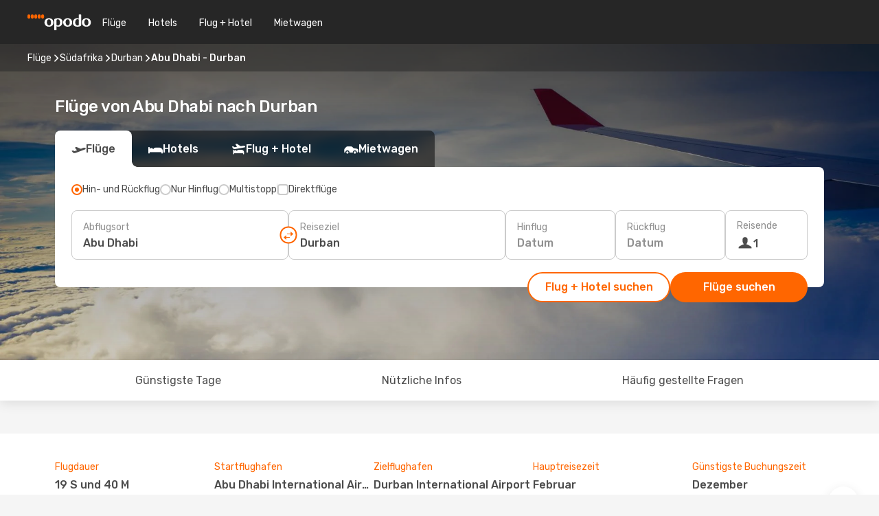

--- FILE ---
content_type: text/html;charset=utf-8
request_url: https://www.opodo.de/fluege/abu-dhabi-durban/AUH/DUR/
body_size: 72224
content:
<!DOCTYPE html>
<html  lang="de-DE" dir="ltr">
<head><meta charset="utf-8">
<meta name="viewport" content="width=1168">
<title>Billige Flüge von Abu Dhabi nach Durban | Opodo</title>
<meta name="format-detection" content="telephone=no">
<link rel="preload" as="style" href="https://fonts.googleapis.com/css2?family=Rubik:wght@300;400;500;600;700&display=swap" onload="this.rel='stylesheet'">
<meta name="og:description" content="Billige Flüge von Abu Dhabi nach Durban jetzt buchen! Vergleichen Sie unterschiedliche Fluggesellschaften und entdecken Sie attraktive Flugangebote.">
<meta name="og:title" content="Billige Flüge von Abu Dhabi nach Durban | Opodo">
<meta name="robots" content="index, follow">
<meta name="og:image" content="https://www.opodo.de/images/landingpages/destinations/1920x800/destination-default_1920x800.jpg">
<meta name="og:type" content="website">
<meta name="description" content="Billige Flüge von Abu Dhabi nach Durban jetzt buchen! Vergleichen Sie unterschiedliche Fluggesellschaften und entdecken Sie attraktive Flugangebote.">
<meta name="og:url" content="https://www.opodo.de/fluege/abu-dhabi-durban/AUH/DUR/" rel="og:url">
<link rel="canonical" href="https://www.opodo.de/fluege/abu-dhabi-durban/AUH/DUR/" data-hid="e3fa780">
<link rel="alternate" href="https://www.opodo.de/fluege/abu-dhabi-durban/AUH/DUR/" hreflang="de">
<link rel="icon" href="/images/onefront/bluestone/OP/favicon.ico" type="image/x-icon" data-hid="2c9d455">
<link rel="shortcut icon" href="/images/onefront/bluestone/OP/favicon.ico" type="image/x-icon" data-hid="9ad5b89">
<script type="text/javascript" data-hid="1a304df">
        var CONFIG_COOKIES_PURPOSE = {
            content_personalization: ["ngStorage"]
        };

        var GA_custom_dimension = {
            label: 'cmp_ad_agreement',
            purpose: 'advertising_personalization',
            vendor: 'google'
        };

        var GA_consent = {
            label: 'google_analytics_consent',
            vendor: 'c:googleana-2kgJLL8H'
        };

        var didomiStatus = null;
        var pageLanguage = 'de';

        function setDidomiListeners() {
            window.didomiEventListeners = window.didomiEventListeners || [];
            setDidomiPush();
        }

        function setDidomiPush() {
            window.didomiEventListeners.push({
                event: 'consent.changed',
                listener: function() {
                    doActionsOnConsentChanged();
                }
            });
        }

        function doActionsOnConsentChanged() {
            updateDidomiStatus();

            setGACustomDimension();

            setGAConsentInDataLayer();
        }

        function setGACustomDimension() {
            var customDimensionValue = isConsentSet() ? isVendorEnabled(GA_custom_dimension.vendor) : false;

            pushInDatalayer(GA_custom_dimension.label, customDimensionValue);
        }

        function setGAConsentInDataLayer() {
            var consentGA = isConsentSet() ? isVendorEnabled(GA_consent.vendor) : true;

            pushInDatalayer(GA_consent.label, consentGA);
        }

        function pushInDatalayer(label, value) {
            var objPush = {};
            objPush[label] = ''+value+'';

            window.dataLayer.push(objPush);
        }

        function updateDidomiStatus() {
            didomiStatus = Didomi.getUserConsentStatusForAll();
        }

        function isCookieEnabled(cookieName) {
            return (isConsentSet() && didomiStatus.purposes.enabled.indexOf(getCookieType(cookieName)) !== -1);
        }

        function isPurposeEnabled(purposeName) {
            return didomiStatus.purposes.enabled.indexOf(purposeName) !== -1;
        }

        function isVendorEnabled(vendorName) {
            return didomiStatus.vendors.enabled.indexOf(vendorName) !== -1;
        }

        function isConsentSet() {
            return didomiStatus !== null && (didomiStatus.purposes.enabled.length !== 0 || didomiStatus.purposes.disabled.length !== 0);
        }

        function getCookieType(cookieName) {
            for (var type in CONFIG_COOKIES_PURPOSE) {
                if (CONFIG_COOKIES_PURPOSE[type].indexOf(cookieName) !== -1) {
                    return type;
                }
            }
        }

        setDidomiListeners();
    </script>
<script type="text/javascript" data-hid="4a299c0">
        //Read Cookies
        var cookiesArray = [],
            cookies,
            mktTrack,
            mktportal,
            device_gtm = 'D',
            id_gtm = 'GTM-KKLQKF';

        function initReadCookies() {
            cookiesArray.push(document.cookie.match(/(device=[^;]+)/)[0]);

            mktTrack = document.cookie.match(/((mktTrack)=[^;]+)/);
            mktportal = document.cookie.match(/((mktportal)=[^;]+)/);

            mktTrack ? cookiesArray.push(mktTrack[0]) : '';
            mktportal ? cookiesArray.push(mktportal[0]) : '';

            cookies = createCookieObj(cookiesArray);

            if(cookies.device === 'tablet'){
                device_gtm = 'T';
            } else if (cookies.device === 'mobile') {
                device_gtm = 'M';
            }
        }

        function createCookieObj(c_value) {
            var obj = {},
                t_arr;

            if (c_value !== undefined) {
                for (var i = c_value.length - 1; i >= 0; i--) {
                    t_arr = c_value[i].split(/=(.+)/);
                    obj[t_arr[0]] = t_arr[1];
                }
            } else {
                obj = {
                    utmcsr: 'no_GA',
                    utmcmd: 'no_GA'
                }
            }
            return obj;
        }

        function getCookie (name) {
            const nameEQ = name + '=';
            const ca = document.cookie.split(';');
            for (let i = 0; ca.length > i; i++) {
                let c = ca[i];
                while (c.charAt(0) === ' ') { c = c.substring(1, c.length); }
                if (c.indexOf(nameEQ) === 0) { return c.substring(nameEQ.length, c.length); }
            }
            return null;
        }

        initReadCookies();
    </script>
<script type="text/javascript" data-hid="40ffd0a">
        function getParamMktportal() {
            var resultRegExp = document.location.search.match(/(MPortal|mktportal)=([^&]+)/);
            return resultRegExp !== null ? resultRegExp[2] : "";
        }

        function setCookie(name,value, days) {
            var expires = 60 * 60 * 24 * days;
            var domainName = '.opodo.de';

            if (cookies.mktportal === undefined || value !== "") {
                document.cookie = name + "=" + (value || "")  + "; max-age=" + expires + "; path=/; domain=" + domainName;

                cookies.mktportal = value;
            }
        }

        setCookie("mktportal", getParamMktportal(), 30);
    </script>
<script type="text/javascript" data-hid="15f630e">
        function getCountry() {
            return 'DE';
        }

        var dataLayerConfiguration = {
            site_type: device_gtm,
            page_url : document.location.pathname + document.location.search,
            cod_lang: 'de'+'_'+getCountry(),
            page_category: 'SSLP_city_pairs',
            sso: sessionStorage.getItem("thirdPartyTrackingData") ? sessionStorage.getItem("thirdPartyTrackingData").search('SSO_1') !== -1 : false,
            mktsession_id: getCookie('mktSession') || '',
        };

        var dataLayerABConf = {};

        if(cookies.mktportal) {
            dataLayerABConf.mktportal = cookies.mktportal;
        }

        (function prepareDataLayerConfiguration() {
            for (var property in dataLayerABConf) {
                if (dataLayerABConf.hasOwnProperty(property)) {
                    dataLayerConfiguration[property] = dataLayerABConf[property];
                }
            }
        })();

        analyticsEvent = function() {};
        window.dataLayer = window.dataLayer || [];

        dataLayer.push(dataLayerConfiguration);

        // Init custom dimensions
        setGACustomDimension();
        setGAConsentInDataLayer();
    </script>
<script type="text/javascript" data-hid="196944d">
        var tc_values = cookies.mktTrack ? cookies.mktTrack.match(/([^|]+)/g) : undefined,
        tc_obj = createCookieObj(tc_values),
        tc_device = cookies.device.substring(0,1),
        DEFAULT_UTM_SOURCE = 'google',
        DEFAULT_UTM_MEDIUM = 'cpc',
        arrival_city_code = '',
        departure_city_code = '';

        /**
         * @brief This function reads cookies and updates  value for variables tc_vars.mkt_utm.
         * @pre tc_vars object should be created before
         * @post tc_vars.mkt_utm_campaign_cookie, tc_vars.mkt_utm_source_cookie and tc_vars.mkt_utm_medium_cookie
         * are updated with the mktTrack cookie values.
         */
        function updateUtm() {
            initReadCookies();
            let tc_values = cookies.mktTrack ? cookies.mktTrack.match(/([^|]+)/g) : undefined;
            tc_obj = createCookieObj(tc_values);

            tc_vars.mkt_utm_campaign_cookie = tc_obj.utmccn || '';
            tc_vars.mkt_utm_source_cookie = tc_obj.utmcsr || '';
            tc_vars.mkt_utm_medium_cookie = tc_obj.utmcmd || '';

            (function checkAndSetGAClientId(maxCalls = 10, currentCall = 0) {
                const gaClientId = getGoogleAnalyticsClientId(getCookie('_ga'));
                if (gaClientId) {
                    window.tc_vars = window.tc_vars || {};
                    window.tc_vars.ext_ga_client_id = gaClientId;
                } else if (currentCall < maxCalls) {
                    setTimeout(() => checkAndSetGAClientId(maxCalls, currentCall + 1), 800);
                }
            })();
        }

        function getGoogleAnalyticsClientId(cookieValue) {
            if (cookieValue) {
                const parts = cookieValue.split('.');
                if (parts.length === 4) {
                    return parts[2] + '.' + parts[3];
                }
            }
            return '';
        }
    </script>
<script type="text/javascript" data-hid="bd33ae">
        //gclid is a tracking parameter used by Google to pass information to Google Analytics and Adwords
        if (tc_obj.utmgclid) {
            tc_obj.utmcsr = DEFAULT_UTM_SOURCE;
            tc_obj.utmcmd = DEFAULT_UTM_MEDIUM;
        }

        var tc_vars = {
            env_template : 'sslp',
            env_work : 'prod',
            env_market : getCountry(),
            env_language : 'de',
            env_site_type: tc_device,
            env_brand_code: 'O',
            env_brand: 'opodo',
            env_currency_code: 'EUR',
            page_category: 'sslp',
            page_url: window.location.href.split('?')[0],
            page_name: 'sslp_CityPair',
            mkt_utm_campaign_cookie: tc_obj.utmccn || '',
            mkt_utm_source_cookie: tc_obj.utmcsr || '',
            mkt_utm_medium_cookie: tc_obj.utmcmd || '',
            mkt_utm_content_cookie: tc_obj.utmcct || '',
            mkt_utm_term_cookie: tc_obj.utmctr || '',
            mkt_portal: cookies.mktportal || '',
            flight_arrival_city_code: arrival_city_code,
            flight_departure_city_code: departure_city_code,
            edo_browser_id: sessionStorage.getItem('tc_vars') ? JSON.parse(sessionStorage.getItem('tc_vars'))?.edo_browser_id : '',
        };
    </script>
<script type="text/javascript" data-hid="30ab8af">
        function reloadTMSContainer () {
            tC.container.reload({events: {page: [{},{}]}});
        }
    </script>
<script async onload="reloadTMSContainer()" src="//cdn.tagcommander.com/4250/tc_eDreamsODIGEO_79.js" data-hid="12eab05"></script>
<script type="text/javascript" data-hid="4bb012b">
        var marketsList = ["AU","AR","CA","CL","CO","HK","MX","NZ","SG","TH"];

        function setDidomiConfig(privacyPolicyURL) {
            var config = {
                app: {
                    privacyPolicyURL: privacyPolicyURL
                },
                languages: {
                    enabled: [pageLanguage],
                    default: pageLanguage
                }
            };

            window.didomiConfig = config;
        }

        function didomiReady() {
            updateDidomiStatus();
            setGACustomDimension();
            setGAConsentInDataLayer();
            updateUtm();
            loadGTM(window, document, 'script', 'dataLayer', id_gtm);

            if (window && window.dataLayer) {
                window.dataLayer[0].didomiExperimentId = window.tc_array_events ? window.tc_array_events.didomiExperimentId : undefined;
                window.dataLayer[0].didomiExperimentUserGroup = window.tc_array_events ? window.tc_array_events.didomiExperimentUserGroup : undefined;
            }
        }

        function didomiTimeout() {
            if (!didomiStatus) {
                loadGTM(window, document, 'script', 'dataLayer', id_gtm);
                tC.event.didomiReady(window, { didomiVendorsConsent: 'fallBackConsent' });
            }
        }

        function didomiLoader(apiKey) {
            setTimeout(didomiTimeout, 5000);
            didomiLoadScript(apiKey);
        }

        function didomiLoadScript(didomiApiKey) {
            window.gdprAppliesGlobally = true;

            function a(e) {
                if (!window.frames[e]) {
                    if (document.body && document.body.firstChild) {
                        var t = document.body;
                        var n = document.createElement('iframe');
                        n.style.display = 'none';
                        n.name = e;
                        n.title = e;
                        t.insertBefore(n, t.firstChild);
                    } else {
                        setTimeout(function() { a(e); }, 5);
                    }
                }
            }

            function e(n, r, o, c, s) {
                function e(e, t, n, a) {
                    if (typeof n !== 'function') { return; }
                    if (!window[r]) {
                        window[r] = [];
                    }
                    var i = false;
                    if (s) {
                        i = s(e, t, n);
                    }
                    if (!i) {
                        window[r].push({ command: e, parameter: t, callback: n, version: a });
                    }
                }
                e.stub = true;

                function t(a) {
                    if (!window[n] || window[n].stub !== true) { return; }
                    if (!a.data) { return; }
                    var i = typeof a.data === 'string';
                    var e;
                    try { e = i ? JSON.parse(a.data) : a.data; } catch (t) { return; }
                    if (e[o]) {
                        var r = e[o];
                        window[n](r.command, r.parameter, function(e, t) {
                            var n = {};
                            n[c] = { returnValue: e, success: t, callId: r.callId };
                            a.source.postMessage(i ? JSON.stringify(n) : n, '*');
                        }, r.version);
                    }
                }

                if ("undefined"[n] !== 'function') {
                    window[n] = e;
                    if (window.addEventListener) {
                        window.addEventListener('message', t, false);
                    } else {
                        window.attachEvent('onmessage', t);
                    }
                }
            }

            e('__tcfapi', '__tcfapiBuffer', '__tcfapiCall', '__tcfapiReturn');
            a('__tcfapiLocator');

            (function(e) {
                var t = document.createElement('script');
                t.id = 'spcloader';
                t.type = 'text/javascript';
                t.async = true;
                t.src = 'https://sdk.privacy-center.org/' + e + '/loader.js?target=' + document.location.hostname;
                t.charset = 'utf-8';
                var n = document.getElementsByTagName('script')[0];
                n.parentNode.insertBefore(t, n);
            })(didomiApiKey);
        }

        function autoAcceptConsent(marketsList, websiteCode) {
            var hideBanner = marketsList.includes(websiteCode);
            if (hideBanner && window.localStorage.getItem('didomi_user_status') === null) {
                window.didomiOnReady.push(function(Didomi) {
                    Didomi.setUserAgreeToAll();
                });
            }
        }

        window.didomiOnReady = window.didomiOnReady || [];
        window.didomiOnReady.push(didomiReady);

        setDidomiConfig('https://www.opodo.de/datenschutz/');
        didomiLoader('c81d422d-223b-4c8a-8b2e-099d6fa3acb9');
        autoAcceptConsent(marketsList, 'OPDE');
    </script>
<script type="text/javascript" data-hid="7f260c0">
        domainName = 'opodo.de';
        domainNameSearch = 'www.opodo.de';
        //If an AB test is running the placeholder will be replaced by a push instruction
        //to set the ga custom dimensions with the value of MultitestCfg partitions winners:

        var countryCode = getCountry();
        var lang = 'de';
    </script>
<script type="text/javascript" data-hid="f37a6b">
        function loadGTM (w,d,s,l,i){w[l]=w[l]||[];w[l].push({'gtm.start':
        new Date().getTime(),event:'gtm.js'});var f=d.getElementsByTagName(s)[0],
        j=d.createElement(s),dl=l!='dataLayer'?'&amp;l='+l:'';j.async=true;j.src=
        '//www.googletagmanager.com/gtm.js?id='+i+dl;f.parentNode.insertBefore(j,f);
        }
    </script>
<script type="text/javascript" data-hid="777b523">
        /**
         * @desc This function is used in an intervals in order to check if the mktTrack cookie value changes, in this case
         * it performs a push into dataLayer object with the new value.
         * @post If the push is done, the interval is stoped.
         */
        function mktTrackCookieUpdate(cookie) {
            dataLayer.push({'event': 'mkttrack', 'mktTrack':cookie.match(new RegExp('mktTrack=([^;]+)'))[1]});
        }

        function doTrack() {
            var mktportal = cookies["mktportal"] === undefined ? "" : cookies["mktportal"];
            track('OPDE', mktportal, 'SSLP', false, mktTrackCookieUpdate);
        }

        function loadScript(src, callback) {
            var a = document.createElement('script'),
                f = document.getElementsByTagName('head')[0];

            a.async = true;
            a.type = 'text/javascript';
            a.src = src;

            if (callback !== null){
                if (a.readyState) { // IE, incl. IE9
                    a.onreadystatechange = function() {
                        if (a.readyState == "loaded" || a.readyState == "complete") {
                            a.onreadystatechange = null;
                            callback();
                        }
                    };
                } else {
                    a.onload = function() { // Other browsers
                        callback();
                    };
                }
            }

            f.appendChild(a);
        }
    </script>
<script type="text/javascript" data-hid="7ca9d41">loadScript("/marketing-channel/client/v3/marketing-channel.min.js", doTrack);</script>
<script type="application/ld+json">{"@context":"https://schema.org/","@type":"FAQPage","mainEntity":[{"@type":"Question","name":"Wie kann ich günstige Flüge von Abu Dhabi nach Durban bei Opodo finden?","acceptedAnswer":{"@type":"Answer","text":"Bei Opodo verwenden wir verschiedene Methoden des maschinellen Lernens, um für unsere Kunden den günstigsten verfügbaren Flug von Abu Dhabi nach Durban zu finden. Unter Berücksichtigung von Airline-Kombinationen, Zwischenstopps und Direktflügen sowie unterschiedlichen Kriterien für Inbound- und Outbound-Reisen arbeitet unsere Suchmaschine daran, immer den besten Preis zu den besten Konditionen zu bieten."}},{"@type":"Question","name":"Ist Durban teuer im Vergleich zu Abu Dhabi?","acceptedAnswer":{"@type":"Answer","text":"Wenn Sie die Fahrpreise vergleichen, kostet die Taxifahrt in Durban durchschnittlich 0.40 EUR, genauso viel wie in Abu Dhabi, während Zugtickets in Durban 154% weniger kosten:1.45 EUR Euro gegenüber 0.57 EUR Euro in Abu Dhabi.. Vergleicht man den Preis eines Mittagessen, so kostet es in Durban mit 7.39 EUR ungefähr 7% mehr als die 6.89 EUR in Abu Dhabi. Der Preis eines Kaffees ist in Durban mit durchschnittlich 1.96 EUR etwa 57% günstiger, während der Kaffee in Abu Dhabi 4.61 EUR kostet."}},{"@type":"Question","name":"Wann ist die beste Zeit, um einen Flug von Abu Dhabi nach Durban zu buchen?","acceptedAnswer":{"@type":"Answer","text":"Dabei sind die beliebtesten Monate für die Buchung einer Reise von Abu Dhabi nach Durban März, Januar und  November."}},{"@type":"Question","name":"Wann ist die beste Zeit, um von  Abu Dhabi nach Durban zu reisen?","acceptedAnswer":{"@type":"Answer","text":"Die beste Zeit des Jahres für Flüge von Abu Dhabi nach Durban hängt von verschiedenen persönlichen Präferenzen ab, wie z.B. Klima, Saisonalität und natürlich dem Preis. Wenn es um die Beliebtheit geht, ist Oktober der Top-1-Monat, um von Abu Dhabi nach Durban zu fliegen, gemessen an den Suchanfragen unserer Kunden, gefolgt von Juli und August. Wenn Sie es jedoch vorziehen, hohe Tourismusspitzen zu vermeiden und einem überfüllten Zeitraum zu entgehen, können Sie in den Monaten Februar, April und August fliegen, da es die Monate mit weniger Suchaufkommen für die Route Abu Dhabi - Durban sind."}},{"@type":"Question","name":"Welches Wetter herrscht in Durban im Vergleich zu Abu Dhabi?","acceptedAnswer":{"@type":"Answer","text":"Während in Abu Dhabi die Temperaturen im Sommer durchschnittlich 45.91 Grad erreichen können, mit Niederschlägen bis zu 0.4 mm , können in Durban die Temperaturen in der heißen Jahreszeit auf bis zu 29.12 steigen, mit 6 mm durchschnittlichen Regenmengen. Im Winter hingegen zeigt das Thermometer etwa 12.72 Grad in Durban an, verglichen mit den 12.72 durchschnittlichen Grad in Abu Dhabi. Während der Winterperiode fällt im Durchschnitt Abu Dhabi 1.6 mm Niederschlag, im Vergleich zu 3 mm Regenhöhe in Durban."}}]}</script>
<link rel="stylesheet" href="/sslp-itinerary-frontend/static-content/_nuxt/op.20942a29.css">
<link rel="modulepreload" as="script" crossorigin href="/sslp-itinerary-frontend/static-content/_nuxt/entry.64b450b1.js">
<link rel="modulepreload" as="script" crossorigin href="/sslp-itinerary-frontend/static-content/_nuxt/op.23d21de7.js">
<link rel="modulepreload" as="script" crossorigin href="/sslp-itinerary-frontend/static-content/_nuxt/AirlineInterlinking.ae005784.js">
<link rel="modulepreload" as="script" crossorigin href="/sslp-itinerary-frontend/static-content/_nuxt/SslpHead.bb14a5a0.js">
<link rel="modulepreload" as="script" crossorigin href="/sslp-itinerary-frontend/static-content/_nuxt/common.be416073.js">
<link rel="modulepreload" as="script" crossorigin href="/sslp-itinerary-frontend/static-content/_nuxt/nuxt-link.e6da8ced.js">
<link rel="modulepreload" as="script" crossorigin href="/sslp-itinerary-frontend/static-content/_nuxt/vue.f36acd1f.d43a7346.js">
<link rel="modulepreload" as="script" crossorigin href="/sslp-itinerary-frontend/static-content/_nuxt/useFetchRouteDetails.eb0cd3ef.js">
<link rel="modulepreload" as="script" crossorigin href="/sslp-itinerary-frontend/static-content/_nuxt/CheapestTimeToFly.fbb1e556.js">
<link rel="modulepreload" as="script" crossorigin href="/sslp-itinerary-frontend/static-content/_nuxt/useInterlink.98eb26a4.js">
<link rel="modulepreload" as="script" crossorigin href="/sslp-itinerary-frontend/static-content/_nuxt/ViewMore.6b7ad2a2.js">
<link rel="modulepreload" as="script" crossorigin href="/sslp-itinerary-frontend/static-content/_nuxt/CardPrice.d9fc9a7b.js">
<link rel="modulepreload" as="script" crossorigin href="/sslp-itinerary-frontend/static-content/_nuxt/CityPairsPageContent.16784dd6.js">
<link rel="modulepreload" as="script" crossorigin href="/sslp-itinerary-frontend/static-content/_nuxt/PageLayout.51d349b9.js">
<link rel="modulepreload" as="script" crossorigin href="/sslp-itinerary-frontend/static-content/_nuxt/useSearch.4dc8083f.js">
<link rel="modulepreload" as="script" crossorigin href="/sslp-itinerary-frontend/static-content/_nuxt/useAutocomplete.333f091c.js">
<link rel="modulepreload" as="script" crossorigin href="/sslp-itinerary-frontend/static-content/_nuxt/DatePicker.184e52c8.js">
<link rel="modulepreload" as="script" crossorigin href="/sslp-itinerary-frontend/static-content/_nuxt/PassengerRow.93fa020c.js">
<link rel="modulepreload" as="script" crossorigin href="/sslp-itinerary-frontend/static-content/_nuxt/SeoInterlinking.d439822f.js">
<link rel="modulepreload" as="script" crossorigin href="/sslp-itinerary-frontend/static-content/_nuxt/useSeoInterlinkingLinks.e7d857f8.js">
<link rel="modulepreload" as="script" crossorigin href="/sslp-itinerary-frontend/static-content/_nuxt/InfoBlocks.a250baa6.js">
<link rel="modulepreload" as="script" crossorigin href="/sslp-itinerary-frontend/static-content/_nuxt/useInfoblocks.ff13003d.js">
<link rel="modulepreload" as="script" crossorigin href="/sslp-itinerary-frontend/static-content/_nuxt/useWidgetVisibility.0ad26e2e.js">
<link rel="modulepreload" as="script" crossorigin href="/sslp-itinerary-frontend/static-content/_nuxt/AutoContent.d093bdf0.js">
<link rel="modulepreload" as="script" crossorigin href="/sslp-itinerary-frontend/static-content/_nuxt/DealsContainer.cd41d1ea.js">
<link rel="modulepreload" as="script" crossorigin href="/sslp-itinerary-frontend/static-content/_nuxt/SeoContent.fbd60907.js">
<link rel="modulepreload" as="script" crossorigin href="/sslp-itinerary-frontend/static-content/_nuxt/useStructuredData.40e25ea8.js">
<link rel="modulepreload" as="script" crossorigin href="/sslp-itinerary-frontend/static-content/_nuxt/useLastMinuteLinks.35bd7541.js">







<script type="module" src="/sslp-itinerary-frontend/static-content/_nuxt/entry.64b450b1.js" crossorigin></script></head>
<body  class="odf-bg-secondary fonts-loading loading"><div id="__nuxt"><!--[--><!--[--><header class="header"><div id="header-logo-url" class="header-logo"><svg><use href="/sslp-itinerary-frontend/static-content/_nuxt/logo-OP.e9090f22.svg#main" xlink:href="/sslp-itinerary-frontend/static-content/_nuxt/logo-OP.e9090f22.svg#main" width="100%" height="100%"></use></svg></div><div class="header-desktop-start"><div class="header-tabs odf-tabs odf-tabs-header"><!--[--><a class="header-tabs-item" href="https://www.opodo.de/fluege/">Flüge</a><a class="header-tabs-item" href="https://www.opodo.de/hotels/">Hotels</a><a class="header-tabs-item" href="https://www.opodo.de/staedtereisen/">Flug + Hotel</a><a class="header-tabs-item" href="https://mietwagen.opodo.de/?preflang=de&amp;cor=de&amp;prefcurrency=EUR&amp;adplat=cartab-hp&amp;adcamp=mobileweb" rel="nofollow">Mietwagen</a><!--]--></div></div><div class="header-desktop-end"><!--[--><!--]--><!----></div></header><section class="searcher" style="background-image:linear-gradient(rgba(0, 0, 0, 0.5), rgba(0, 0, 0, 0)), url(/images/landingpages/destinations/1920x800/destination-default_1920x800.jpg);background-position-y:0%;"><div class="breadcrumb breadcrumb__dark"><ol class="breadcrumb-list" vocab="http://schema.org/" typeof="BreadcrumbList"><!--[--><li property="itemListElement" typeof="ListItem" class="breadcrumb-item"><a href="https://www.opodo.de/fluege/" property="item" typeof="WebPage"><span class="breadcrumb-content" property="name">Flüge</span></a><i class="odf-icon odf-icon-s odf-icon-arrow-right" aria-hidden="true"></i><meta property="position" content="1"></li><li property="itemListElement" typeof="ListItem" class="breadcrumb-item"><a href="https://www.opodo.de/fluege/sudafrika/ZA/" property="item" typeof="WebPage"><span class="breadcrumb-content" property="name">Südafrika</span></a><i class="odf-icon odf-icon-s odf-icon-arrow-right" aria-hidden="true"></i><meta property="position" content="2"></li><li property="itemListElement" typeof="ListItem" class="breadcrumb-item"><a href="https://www.opodo.de/fluege/durban/DUR/" property="item" typeof="WebPage"><span class="breadcrumb-content" property="name">Durban</span></a><i class="odf-icon odf-icon-s odf-icon-arrow-right" aria-hidden="true"></i><meta property="position" content="3"></li><li property="itemListElement" typeof="ListItem" class="breadcrumb-item"><span class="is-current breadcrumb-content" property="name">Abu Dhabi - Durban</span><!----><meta property="position" content="4"></li><!--]--></ol></div><header><!----><h1>Flüge von Abu Dhabi nach Durban</h1></header><div class="searcher-body"><div><div class="searchBox"><!----><div class="searchBox-tabs"><div class="active" id="flightsTab"><i class="odf-icon-flight" aria-hidden="true"></i><span>Flüge</span></div><div class="" id="hotelsTab"><i class="odf-icon-hotel" aria-hidden="true"></i><span>Hotels</span></div><div class="" id="flightsHotelTab"><i class="odf-icon-flight-hotel" aria-hidden="true"></i><span>Flug + Hotel</span></div><!----><div class="" id="carsTab"><i class="odf-icon-car" aria-hidden="true"></i><span>Mietwagen</span></div></div><div class="searchBox-content"><div class="searchBox-flightsTypes"><input id="return-radioButton" type="radio" checked><label class="searchBox-flightsType searchBox-flightsType-label" for="return-radioButton"><i aria-hidden="true"></i><span id="return-label">Hin- und Rückflug</span></label><input id="oneWay-radioButton" type="radio"><label class="searchBox-flightsType searchBox-flightsType-label" for="oneWay-radioButton"><i aria-hidden="true"></i><span id="oneWay-label">Nur Hinflug</span></label><input id="multiStop-radioButton" type="radio"><label class="searchBox-flightsType searchBox-flightsType-label" for="multiStop-radioButton"><i aria-hidden="true"></i><span id="multistop-label">Multistopp</span></label><div class="searchBox-flightsTypes-separator"></div><input id="direct-flights-checkbox" type="checkbox"><label class="searchBox-flightsType searchBox-flightsType-label searchBox-flightsType--direct" for="direct-flights-checkbox"><i class="odf-icon-tick" aria-hidden="true"></i><span>Direktflüge</span></label></div><!----><div class="searchBox-body"><div class="searchBox-rows"><div style="display:none;" class="searchBox-calendar"><div class="searchBox-calendar-window"><div class="datepicker" style="transform:translateX(0px);"><!--[--><!--]--><!--[--><!--]--></div></div><div class="searchBox-calendar-arrow-container-left"><button class="searchBox-calendar-arrow" disabled><i class="odf-icon odf-icon-arrow-left" aria-hidden="true"></i></button></div><div class="searchBox-calendar-arrow-container-right"><button class="searchBox-calendar-arrow"><i class="odf-icon odf-icon-arrow-right" aria-hidden="true"></i></button></div><div class="searchBox-close"><!----><!----><button id="done-button" class="button-primary button__fit mis-auto">Schließen</button></div></div><!--[--><div class="searchBox-row"><div class="searchBox-row-inputs"><div class="searchBox-row-cities searchBox-row-collapse"><div id="ORIGIN-location-0" class="searchBox-box"><!----><label>Abflugsort</label><!--[--><input value="" placeholder="Von?" type="text" maxlength="128" autocapitalize="off" autocorrect="off" autocomplete="off" spellcheck="false"><!----><!--]--><!----><!----></div><button class="searchBox-swapButton" type="button"><i class="searchBox-swapButton-icon" aria-hidden="true"></i></button><div id="DESTINATION-location-0" class="searchBox-box"><!----><label>Reiseziel</label><!--[--><input value="" placeholder="Nach?" type="text" maxlength="128" autocapitalize="off" autocorrect="off" autocomplete="off" spellcheck="false"><!----><!--]--><!----><!----></div></div><div class="searchBox-row-dates searchBox-row-collapse"><div id="OUTBOUND-date-0" class="searchBox-box searchBox-box-date"><!----><label>Hinflug</label><span class="searchBox-box-placeholder">Datum</span><!----><!----></div><div id="INBOUND-date-0" class="searchBox-box searchBox-box-date"><!----><label>Rückflug</label><span class="searchBox-box-placeholder">Datum</span><!----><!----></div></div></div><div class="searchBox-row-action"><!--[--><div id="passenger-selector" class="searchBox-box searchBox-box-passengers"><label>Reisende</label><div class="searchBox-passengers-input"><i class="odf-icon-pax" aria-hidden="true"></i><span class="searchBox-box-plain-text">1</span></div></div><!----><!--]--><!----><!----></div></div><!--]--></div><!----></div><!----><div class="searchBox-buttons"><button id="search-dp-btn">Flug + Hotel suchen</button><button id="search-btn">Flüge suchen</button><!----><!----></div></div><!----></div></div></div><div class="trustpilot-container"><div class="trustpilot"><span></span></div></div></section><!----><!----><!----><!----><!----><!--[--><!----><section id="cheapest-days" class="cheapestTime"><header><div class="cheapestTime-title"><h2>An diesen Tagen ist es günstigsten von Abu Dhabi nach Durban zu fliegen</h2><span>Wenn Sie diese Strecke demnächst fliegen möchten, beachten Sie, dass die günstigsten Preise in der Regel <strong>mitte</strong> <strong>Februar</strong> zu finden sind. Nutzen Sie diesen Zeitraum, um zu sparen und Ihre Reise voll auszukosten. Bitte beachten Sie, dass sich die Preise nach der Suche ändern können.</span></div><div class="cheapestTime-tabs"><span>Filtern nach</span><button class="">Hin- und Rückflug</button><button class="active">Nur Hinflug</button></div></header><div class="cheapestTime-main"><div class="cheapestTime-info" style="transform:translateX(0);"><span class="cheapestTime-info-date">Woche: 9. Feb. - 15. Feb.</span><div class="cheapestTime-info-search"><span class="cheapestTime-info-price">Flüge schon ab <span>451 €</span></span><a alt="Zur Suche" href="https://www.opodo.de/travel/?locale=de_DE#results/type=O;buyPath=1003;from=2242;to=2553;dep=2026-02-11;adults=1;children=0;infants=0;internalSearch=false;collectionmethod=false;" rel="nofollow"><button>Suchen</button></a></div></div><div class="cheapestTime-container"><!--[--><div class="cheapestTime-column__selected cheapestTime-column" style="height:200px;"><span>451 €</span><div class="cheapestTime-column__selected-line"></div></div><div class="cheapestTime-column__noPrice cheapestTime-column" style="height:0px;"><i aria-hidden="true"></i><!----></div><div class="cheapestTime-column__noPrice cheapestTime-column" style="height:0px;"><i aria-hidden="true"></i><!----></div><div class="cheapestTime-column__noPrice cheapestTime-column" style="height:0px;"><i aria-hidden="true"></i><!----></div><div class="cheapestTime-column__noPrice cheapestTime-column" style="height:0px;"><i aria-hidden="true"></i><!----></div><div class="cheapestTime-column__noPrice cheapestTime-column" style="height:0px;"><i aria-hidden="true"></i><!----></div><div class="cheapestTime-column__noPrice cheapestTime-column" style="height:0px;"><i aria-hidden="true"></i><!----></div><div class="cheapestTime-column__noPrice cheapestTime-column" style="height:0px;"><i aria-hidden="true"></i><!----></div><div class="cheapestTime-column__noPrice cheapestTime-column" style="height:0px;"><i aria-hidden="true"></i><!----></div><div class="cheapestTime-column__noPrice cheapestTime-column" style="height:0px;"><i aria-hidden="true"></i><!----></div><div class="cheapestTime-column__noPrice cheapestTime-column" style="height:0px;"><i aria-hidden="true"></i><!----></div><div class="cheapestTime-column__noPrice cheapestTime-column" style="height:0px;"><i aria-hidden="true"></i><!----></div><!--]--></div><div class="cheapestTime-months"><!----><!--[--><span class="">Februar</span><span class=""></span><span class="cheapestTime-month__has-sibling"></span><span class="">März</span><span class=""></span><span class=""></span><span class=""></span><span class="cheapestTime-month__has-sibling"></span><span class="">April</span><span class=""></span><span class=""></span><span class=""></span><!--]--><i class="cheapestTime-months-next" aria-hidden="true"></i></div></div></section><div id="useful-info" class="infoblock"><div class="carousel carousel__white"><div class="carousel-arrow-container carousel-arrow-container-left"><!----></div><div class="carousel-arrow-container carousel-arrow-container-right"><!----></div><div class="carousel-window"><div class="carousel-items" style="transform:translateX(-0px);display:flex;gap:64px;transition:transform 0.3s ease;"><!--[--><!--[--><div class="infoblock-block"><span class="infoblock-block-title">Flugdauer</span><span class="infoblock-block-code">19 S und 40 M</span><span class="infoblock-block-text">Flüge von Abu Dhabi nach Durban dauern durchschnittlich 19 S und 40 M. Die tatsächliche Flugdauer kann aufgrund verschiedener Faktoren abweichen.</span></div><div class="infoblock-block"><span class="infoblock-block-title">Startflughafen</span><span class="infoblock-block-code">Abu Dhabi International Airport</span><span class="infoblock-block-text">Der Flug von Abu Dhabi nach Durban startet vom Flughafen Abu Dhabi International Airport.</span></div><div class="infoblock-block"><span class="infoblock-block-title">Zielflughafen</span><span class="infoblock-block-code">Durban International Airport</span><span class="infoblock-block-text">Der Flug von Abu Dhabi nach Durban landet am Flughafen Durban International Airport</span></div><div class="infoblock-block"><span class="infoblock-block-title">Hauptreisezeit</span><span class="infoblock-block-code">Februar</span><span class="infoblock-block-text">Laut Suchanfragen unserer Kunden ist Februar die Hauptreisezeit für Flüge von Abu Dhabi nach Durban</span></div><div class="infoblock-block"><span class="infoblock-block-title">Günstigste Buchungszeit</span><span class="infoblock-block-code">Dezember</span><span class="infoblock-block-text">Dezember ist die beste Zeit um günstige Flüge von Abu Dhabi nach Durban zu buchen</span></div><!--]--><!--]--></div></div></div></div><!----><section class="widgetSeoContainer"><div><div class="routeInfo-sections"><div class="costComparison"><h4>Währungs- und Preisvergleich</h4><!--[--><!--[--><div class="costComparison-items"><!--[--><div style="" class="costComparison-item"><div class="costComparison-item-header"><span>Zug</span><span>Nahverkehr, einfache Fahrt</span></div><div class="costComparison-item-graph" style="--percentage:258.4158415841584deg;"><i class="odf-icon-subway" aria-hidden="true"></i><div class="costComparison-item-data"><span>154%</span><span>Züge sind in Durban 154 % teurer als in Abu Dhabi.</span></div></div><div class="costComparison-item-cities"><div class="costComparison-item-city"><span class="costComparison-item-city-name">Abu Dhabi</span><span class="costComparison-item-city-price">0,57 €</span></div><div class="costComparison-item-city"><span class="costComparison-item-city-name">Durban</span><span class="costComparison-item-city-price">1,45 €</span></div></div></div><div style="" class="costComparison-item"><div class="costComparison-item-header"><span>Essen</span><span>Restaurant im mittleren Preisniveau</span></div><div class="costComparison-item-graph" style="--percentage:186.30252100840337deg;"><i class="odf-icon-food" aria-hidden="true"></i><div class="costComparison-item-data"><span>7%</span><span>Eine durchschnittliche Mahlzeit ist in Durban 7 % teurer als in Abu Dhabi.</span></div></div><div class="costComparison-item-cities"><div class="costComparison-item-city"><span class="costComparison-item-city-name">Abu Dhabi</span><span class="costComparison-item-city-price">6,89 €</span></div><div class="costComparison-item-city"><span class="costComparison-item-city-name">Durban</span><span class="costComparison-item-city-price">7,39 €</span></div></div></div><div style="" class="costComparison-item"><div class="costComparison-item-header"><span>Taxi</span><span>Standartmindesttarif am Tag</span></div><div class="costComparison-item-graph" style="--percentage:45.56962025316456deg;"><i class="odf-icon-ground-transport-taxi" aria-hidden="true"></i><div class="costComparison-item-data"><span>90%</span><span>Eine Taxifahrt ist in Durban 90 % günstiger als in Abu Dhabi.</span></div></div><div class="costComparison-item-cities"><div class="costComparison-item-city"><span class="costComparison-item-city-name">Abu Dhabi</span><span class="costComparison-item-city-price">2,76 €</span></div><div class="costComparison-item-city"><span class="costComparison-item-city-name">Durban</span><span class="costComparison-item-city-price">0,40 €</span></div></div></div><div style="" class="costComparison-item"><div class="costComparison-item-header"><span>Kaffee</span><span>Normaler Cappuccino</span></div><div class="costComparison-item-graph" style="--percentage:107.39726027397259deg;"><i class="odf-icon-coffee-cup" aria-hidden="true"></i><div class="costComparison-item-data"><span>57%</span><span>Kaffee ist in Durban 57 % günstiger als in Abu Dhabi.</span></div></div><div class="costComparison-item-cities"><div class="costComparison-item-city"><span class="costComparison-item-city-name">Abu Dhabi</span><span class="costComparison-item-city-price">4,61 €</span></div><div class="costComparison-item-city"><span class="costComparison-item-city-name">Durban</span><span class="costComparison-item-city-price">1,96 €</span></div></div></div><!--]--></div><!--]--><!----><!--]--></div><div class="routeInfo-sections__right"><div class="exchangeRate"><header><span>Wechselrate</span></header><div class="exchangeRate-content"><span>1 EUR = 19.26 ZAR</span><div class="exchangeRate-separator"></div><span class="exchangeRate-reverse">1 ZAR = 0.06 EUR</span></div><span class="exchangeRate-disclaimer">Zuletzt geprüft am Mo., 2.02.</span></div><!--[--><div class="routeInfo-distance"><i class="odf-icon odf-icon-stops" aria-hidden="true"></i><span>Entfernung: </span><span>6538 kms</span></div><div class="routeInfo-airports accordion-body"><div class="accordion-item"><div class="accordion-exterior"><i class="odf-icon odf-icon-flight-right" aria-hidden="true"></i><span>Abu Dhabi Flughäfen</span></div><div class="accordion-interior"><!--[--><div class="routeInfo-airport-city"><span>Abu Dhabi International Airport (AUH)</span><span class="airport-info-panel-distance">Wie weit vom Stadtzentrum: 2 kms</span></div><!--]--></div></div><div class="accordion-item"><div class="accordion-exterior"><i class="odf-icon odf-icon-flight-left" aria-hidden="true"></i><span>Durban Flughäfen</span></div><div class="accordion-interior"><!--[--><div class="routeInfo-airport-city"><span>Durban International Airport (DUR)</span><span class="airport-info-panel-distance">Wie weit vom Stadtzentrum: 11 kms</span></div><!--]--></div></div></div><!--]--></div></div></div></section><section id="expert-advise" class="widgetSeoContainer"><!--[--><!--[--><!----><div id="fromOrigin"><h2>Ihr Flug von Abu Dhabi nach Durban</h2><div><p>Jemand hat mal gesagt: „Lebe ohne Ausreden, reise ohne Reue“. Und wer träumt nicht davon, Abu Dhabi hinter sich zu lassen und ein neues Abenteuer irgendwo in Südafrika zu erleben? Manche planen schon ewig eine Reise nach Durban, während andere vielleicht noch nach Inspiration suchen. Wie auch immer Ihr Fall heute ist, sind Sie hier genau richtig!</p>
<br/>
<p>Bei Opodo finden Sie Top-Angebote für Flüge von Abu Dhabi nach Durban. Hier finden Sie alles über Ihre Reise. Verlassen Sie sich auf Europas größte Reiseagentur für Ihr nächstes Abenteuer!</p>

<h3>So finden Sie günstige Flüge</h3>
<p>Wenn Sie nach günstigen Flügen von Abu Dhabi (AUH) nach Durban (DUR) suchen, dann sind Sie  finden bei Opodo richtig. </p>
<p>Hier sind 5 nützliche Tipps, die Ihnen helfen, Low-cost Flüge nach Durban zu finden:</p>
<ul>
<li><strong>Buchen Sie an den günstigsten Tagen</strong>: Wochenenden und Ferienzeiten sind bei Flugreisenden besonders beliebt. Wer flexibel ist und unter der Woche fliegt, kann oft deutlich sparen. Von Abu Dhabi aus finden Sie Dienstags bis Donnerstags in der Regel die besten Angebote.</li>

<li><strong>Vergleichen Sie immer alle Fluggesellschaften</strong>: Die Auswahl an Fluggesellschaften für Ihre Reise von Abu Dhabi nach Durban ist groß. Mit unserer Suchmaschine finden Sie alle verfügbaren Flüge im Überblick.</li>

<li><strong>Buchen Sie im Voraus</strong>: Manche lassen sich gerne von spontanen Schnäppchen überraschen und warten mit der Buchung nach Durban bis zur letzten Minute. Wir raten jedoch dazu, frühzeitig zu buchen. So sichern Sie sich nicht nur oft bessere Preise, sondern haben auch mehr Auswahl bei Flügen und Sitzplätzen.</li>

<li><strong>Schauen Sie sich unsere City Break-Angebote an</strong>: Planen Sie einen Hotelaufenthalt? Dann werfen Sie auch einen Blick auf unsere <a href="https://www.opodo.de/wochenendtrip/">Angebote für Wochenende</a> ab Abu Dhabi. Wenn Sie die Umgebung von  Südafrika erkunden möchten, finden Sie bei Opodo tolle Rabatte auf Mietwagen.</li>

<li><strong>Profitieren Sie von unseren Opodo Prime-Angeboten</strong>: Dank einer Prime-Mitgliedschaft sichern Sie sich exklusive Angebote für Flüge, Hotels und Mietwagen und genießen dabei maximale Flexibilität.</li>
</ul></div></div><!----><!--]--><!--[--><!----><div id="toAirport"><h3>Fluggesellschaften, die Abu Dhabi - Durban anfliegen</h3><div><p>Jede Fluggesellschaft bietet Ihnen eine Vielzahl an Flugoptionen nach Durban. Ob Economy, Business oder First Class – finden Sie die perfekte Reiseklasse für Ihre Bedürfnisse.</p>
<p>Wir empfehlen Ihnen ebenfalls: </p>
<ul>
<li><strong>Den besten Sitz auszusuchen</strong>: Berücksichtigen Sie die Beinfreiheit und die Nähe zu Annehmlichkeiten. Wenn Sie beispielsweise mit Kindern reisen, könnte es eine gute Idee sein, Ihren Sitz näher bei den Toiletten zu buchen.</li>

<li><strong>Viel Wasser zu trinken</strong>: Achten Sie darauf, während des gesamten Fluges ausreichend Wasser zu trinken, da die Kabinenluft dehydrierend sein kann.</li>

<li><strong>Kopfhörer oder Ohrstöpsel zu verwenden</strong>: Dies hilft Ihnen, eine ruhigere Umgebung zu schaffen und Ihren Flug angenehmer zu gestalten.</li>

<li><strong>Ihre Beine regelmäßig zu strecken</strong>: Stehen Sie von Zeit zu Zeit auf und dehnen Sie Ihre Beine, um die Durchblutung in Ihren Beinen zu verbessern.</li>
</ul>
</div></div><!----><!--]--><!--[--><!----><div id="arrival"><h3>Flugdauer Abu Dhabi - Durban</h3><div><p>Die Flugstrecke zwischen Abu Dhabi und Durban kann variieren, je nachdem, ob es sich um einen Direktflug oder einen indirekten Flug mit einem oder mehreren Zwischenstopps vor der Ankunft in Durban handelt.</p>

<p>Um Ihre Reise so angenehm wie möglich zu gestalten, empfehlen wir Ihnen bequeme Kleidung, ein Reisekissen und gegebenenfalls einen Augenverband. Für Unterhaltung während des Fluges eignen sich Bücher, Zeitschriften, heruntergeladene Filme oder Musik. Denken Sie auch an einen Reiseadapter und überprüfen Sie vorab die aktuellen Einreisebestimmungen.</p></div></div><!----><!--]--><!--[--><!----><div id="toDestination"><h3>Informationen über die Flughäfen Abu Dhabi und  Durban</h3><div><p>Am Flughafen Abu Dhabi können Sie bereits vor dem Einsteigen alle nützlichen Einrichtungen und Dienstleistungen genießen.</p>
<p>Dort finden Sie alle Einrichtungen und Annehmlichkeiten, die jeder Reisende benötigt. Von exklusivem Shopping und Gourmet-Restaurants über letzte Minute Souvenirs und die neuesten Bestseller bis hin zu kostenlosem WLAN und einem leckeren Frühstück – hier ist für jeden Geschmack etwas dabei.</p>
<br/>
<p>Sobald Sie gelandet sind und Ihr Gepäck in Durban abgeholt haben, empfehlen wir Ihnen, eine Internetverbindung auf Ihrem Telefon zu haben. Bei Bedarf können Sie den nächsten Laden finden, um eine lokale SIM-Karte für eine einfache Navigation zu erhalten.</p>
<p>Vergessen Sie nicht, auch die Transportmöglichkeiten zu Ihrer Unterkunft von Durban zu prüfen, ob es sich um ein Taxi, öffentliche Verkehrsmittel oder einen im Voraus gebuchten Shuttle handelt. Das Flughafenpersonal sollte Ihnen am Informationsschalter die besten Alternativen anbieten können.</p></div></div><!----><!--]--><!--[--><!----><div id="5block"><h3>Wie Sie Ihren Flug buchen: Abu Dhabi -  Durban</h3><div><p>Die Buchung Ihrer Flugtickets über Opodo ist sehr einfach. Geben Sie einfach Abu Dhabi und Durban als Ihre Abflug- und Zielstädte ein, wählen Sie Ihre Reisedaten aus und stöbern Sie durch die verfügbaren Optionen. Mit Opodo können Sie Ihr ideales Reiseziel auswählen und unsere Suchmaschine findet die besten Tarife aus Tausenden von Routen und Flugkombinationen.</p>
<br/>
<p>Darüber hinaus bieten wir Ihnen unsere "Smart Choice"-Option, mit der Sie die wettbewerbsfähigste Option für Ihren ausgewählten Flug sehen können, oben in den Suchergebnissen angezeigt.</p>
<br/>
<strong>Preisänderungen bei Ihrer Flugbuchung</strong>
<p>Flugpreise können während des Buchungsprozesses aufgrund Preisalgorithmen, die von den Fluggesellschaften basierend auf Nachfrage und Sitzverfügbarkeit verwendet werden, schwanken. Um den günstigsten Preis für Ihren Flug nach Durban zu sichern, empfehlen wir Ihnen immer, so schnell wie möglich zu buchen, sobald Sie einen Tarif finden, der Ihrem Budget entspricht.</p>
<br/>
<strong>Last-Minute-Flüge bei Opodo buchen</strong>
<p>Bei Opodo finden Sie eine große Auswahl an Last-Minute-Flügen zu attraktiven Preisen. Auch kurzfristig können Sie noch ein Schnäppchen machen, besonders außerhalb der Hauptreisezeiten in Südafrika. </p>
<br/>
<strong>Rabatte für Opodo Prime-Mitglieder</strong>
<p>Als Opodo Prime-Mitglied können Sie exklusive Angebote erhalten und Hunderte von Euro bei Ihren Flügen, Hotels und Mietwagen sparen, neben vielen anderen Vorteilen. Entdecken Sie alle Vorteile von  <a href="https://www.opodo.de/prime/">Opodo Prime</a> und werden Sie Teil der weltweit größten Reisegemeinschaft.</p></div></div><!----><!--]--><!--[--><!----><div id="6block"><h3>Beste Reisezeit von Abu Dhabi nach Durban</h3><div><p>Südafrika – ein Land, das so viel zu bieten hat: von köstlicher Küche und einzigartigen Traditionen bis hin zu beeindruckender Kunst und Natur.</p>
<p>Die beste Reisezeit hängt ganz von dir ab. In der Hauptsaison ist mehr los, in der Nebensaison dafür ruhiger und authentischer.Möchtest du die kulinarische Vielfalt entdecken, in die lokale Kultur eintauchen oder die atemberaubende Natur erkunden? Durban hat für jeden etwas zu bieten.</p>
<p>Während der Hauptsaison ist zwar mit einem erhöhten Besucheraufkommen zu rechnen, jedoch bietet dies auch eine lebendigere Atmosphäre und ein erweitertes kulturelles und touristisches Angebot. Reisende, die in der Nebensaison anreisen, werden wahrscheinlich weniger Menschenmassen, niedrigere Preise für Flüge und Unterkünfte sowie einen authentischeren Einblick in das lokale Leben erleben. Obwohl einige Outdoor-Aktivitäten aufgrund der Wetterbedingungen eingeschränkt sein könnten, werden Sie wahrscheinlich feststellen, dass beliebte Attraktionen weniger überfüllt sind, was einen immersiveren Besuch ermöglicht.</p></div></div><!----><!--]--><!--[--><!----><div id="7block"><h3>Was kann man in Durban unternehmen?</h3><div><p>Erleben Sie die Vielfalt von Durban! Die Stadt bietet eine perfekte Mischung aus Kultur, Geschichte und Natur. Entdecken Sie beeindruckende Sehenswürdigkeiten, tauchen Sie ein in die lokale Küche und erkunden Sie die wunderschöne Umgebung.</p>
<p>Ob Sie durch historische Gassen schlendern, in einem der zahlreichen Museen die Geschichte der Stadt entdecken, sich in einem der Parks entspannen oder die pulsierende Nachtszene erleben möchten –  Südafrika hat für jeden Geschmack etwas zu bieten. Egal, ob Sie alleine, als Paar oder mit Ihrer Familie reisen, hier werden Sie unvergessliche Momente erleben.</p>
<br/>
<h3>Wie viel Zeit für Durban einplanen?</h3>
<p>Für einen ersten Eindruck reichen 3 bis 7 Tage völlig aus. So haben Sie genug Zeit, um die wichtigsten Sehenswürdigkeiten zu besichtigen und das Flair der Stadt zu genießen. Mit etwas mehr Zeit können Sie tiefer in die lokalen Viertel eintauchen, die kulinarische Vielfalt entdecken und in den Parks entspannen.</p>
<h3>Sollte man ein Auto mieten, um Südafrika zu erkunden?</h3>
<p>Entscheiden Sie sich für die Freiheit auf vier Rädern! Mieten Sie ein Auto direkt am Flughafen und erkunden Sie Südafrika ganz nach Ihren Vorstellungen. Besuchen Sie versteckte Schätze, die Sie mit öffentlichen Verkehrsmitteln nicht erreichen würden, und gestalten Sie Ihren Urlaub ganz nach Ihren Wünschen. </p>
<p>Gestalten Sie Ihren Urlaub ganz nach Ihren Wünschen und verlängern Sie Ihre Ausflüge, wann immer Sie möchten.</p>
<br/>
<h3>Buchen Sie jetzt Ihren Flug von Abu Dhabi nach Durban zu einem günstigen Preis</h3>
<p>Finden Sie jetzt die besten Flugangebote auf Opodo und alle Informationen, die Sie für Ihre Reise benötigen. Geben Sie Ihre Reisedaten ein, um Ihre Buchung abzuschließen. Warten Sie nicht länger und sichern Sie sich noch heute Ihren <a href="https://www.opodo.de/billigfluege/">Billigflug</a> von Abu Dhabi.</p>
<p>Auf Opodo finden Sie über 155.000 Flugstrecken, 690 Fluggesellschaften, 2.100.000 Hotels weltweit und 40.000 verschiedenen Reisezielen. Zusätzlich profitieren Sie von unserem breiten Angebot an Reisepaketen, mit denen Sie bei Ihren nächsten Reisen viel sparen können. Ob Badeurlaub, <a href="https://www.opodo.de/staedtereisen/">Städtereise</a> oder Abenteuerurlaub – bei uns finden Sie das passende Paket für Ihre individuellen Wünsche.</p>
<p>Lassen Sie sich die tollen Angebote nicht entgehen und buchen Sie jetzt Ihren Urlaub mit uns!</p></div></div><!----><!--]--><!--]--></section><section id="faq" class="accordion"><header><h2>Häufige Fragen zu Flügen von Abu Dhabi nach Durban</h2></header><!--[--><!--[--><div class="accordion-body"><!--[--><div style="" class="accordion-item"><div class="accordion-exterior"><span>Wie kann ich günstige Flüge von Abu Dhabi nach Durban bei Opodo finden?</span></div><div class="accordion-interior"><div class="accordion-interior"><span>Bei Opodo verwenden wir verschiedene Methoden des maschinellen Lernens, um für unsere Kunden den günstigsten verfügbaren Flug von Abu Dhabi nach Durban zu finden. Unter Berücksichtigung von Airline-Kombinationen, Zwischenstopps und Direktflügen sowie unterschiedlichen Kriterien für Inbound- und Outbound-Reisen arbeitet unsere Suchmaschine daran, immer den besten Preis zu den besten Konditionen zu bieten.</span></div></div></div><div style="" class="accordion-item"><div class="accordion-exterior"><span>Ist Durban teuer im Vergleich zu Abu Dhabi?</span></div><div class="accordion-interior"><div class="accordion-interior"><!--[--><div>Wenn Sie die Fahrpreise vergleichen, kostet die Taxifahrt in Durban durchschnittlich 0.40 EUR, genauso viel wie in Abu Dhabi,</div><div>während Zugtickets in Durban 154% weniger kosten:1.45 EUR Euro gegenüber 0.57 EUR Euro in Abu Dhabi..</div><div>Vergleicht man den Preis eines Mittagessen, so kostet es in Durban mit 7.39 EUR ungefähr 7% mehr als die 6.89 EUR in Abu Dhabi.</div><div>Der Preis eines Kaffees ist in Durban mit durchschnittlich 1.96 EUR etwa 57% günstiger, während der Kaffee in Abu Dhabi 4.61 EUR kostet.</div><!--]--></div></div></div><div style="" class="accordion-item"><div class="accordion-exterior"><span>Wann ist die beste Zeit, um einen Flug von Abu Dhabi nach Durban zu buchen?</span></div><div class="accordion-interior"><div class="accordion-interior"><!--[--><div>Dabei sind die beliebtesten Monate für die Buchung einer Reise von Abu Dhabi nach Durban März, Januar und  November.</div><!--]--></div></div></div><div style="" class="accordion-item"><div class="accordion-exterior"><span>Wann ist die beste Zeit, um von  Abu Dhabi nach Durban zu reisen?</span></div><div class="accordion-interior"><div class="accordion-interior"><!--[--><div>Die beste Zeit des Jahres für Flüge von Abu Dhabi nach Durban hängt von verschiedenen persönlichen Präferenzen ab, wie z.B. Klima, Saisonalität und natürlich dem Preis. Wenn es um die Beliebtheit geht, ist Oktober der Top-1-Monat, um von Abu Dhabi nach Durban zu fliegen, gemessen an den Suchanfragen unserer Kunden, gefolgt von Juli und August. Wenn Sie es jedoch vorziehen, hohe Tourismusspitzen zu vermeiden und einem überfüllten Zeitraum zu entgehen, können Sie in den Monaten Februar, April und August fliegen, da es die Monate mit weniger Suchaufkommen für die Route Abu Dhabi - Durban sind.</div><!--]--></div></div></div><div style="" class="accordion-item"><div class="accordion-exterior"><span>Welches Wetter herrscht in Durban im Vergleich zu Abu Dhabi?</span></div><div class="accordion-interior"><div class="accordion-interior"><!--[--><div>Während in Abu Dhabi die Temperaturen im Sommer durchschnittlich 45.91 Grad erreichen können, mit Niederschlägen bis zu 0.4 mm , können in Durban die Temperaturen in der heißen Jahreszeit auf bis zu 29.12 steigen, mit 6 mm durchschnittlichen Regenmengen. Im Winter hingegen zeigt das Thermometer etwa 12.72 Grad in Durban an, verglichen mit den 12.72 durchschnittlichen Grad in Abu Dhabi. Während der Winterperiode fällt im Durchschnitt Abu Dhabi 1.6 mm Niederschlag, im Vergleich zu 3 mm Regenhöhe in Durban.</div><!--]--></div></div></div><!--]--></div><!--]--><!----><!--]--></section><section class="seoInterlinking"><header id="interlinking"><p class="seoInterlinking__title">Planen Sie Ihre Reise</p></header><div class="seoInterlinking-tabs"><!--[--><span class="active">Beliebte Flugstrecken</span><span class="">Weitere beliebte Flugverbindungen</span><!--]--></div><!--[--><ul style=""><!--[--><li><a href="https://www.opodo.de/fluege/abu-dhabi-doha/AUH/DOH/">Flüge von Abu Dhabi nach Doha</a></li><li><a href="https://www.opodo.de/fluege/abu-dhabi-bahrain/AUH/BAH/">Flüge von Abu Dhabi nach Bahrain</a></li><li><a href="https://www.opodo.de/fluege/abu-dhabi-maskat/AUH/MCT/">Flüge von Abu Dhabi nach Maskat</a></li><li><a href="https://www.opodo.de/fluege/abu-dhabi-riad/AUH/RUH/">Flüge von Abu Dhabi nach Riad</a></li><li><a href="https://www.opodo.de/fluege/abu-dhabi-salalah/AUH/SLL/">Flüge von Abu Dhabi nach Salalah</a></li><li><a href="https://www.opodo.de/fluege/abu-dhabi-kuwait/AUH/KWI/">Flüge von Abu Dhabi nach Kuwait</a></li><li><a href="https://www.opodo.de/fluege/abu-dhabi-teheran/AUH/THR/">Flüge von Abu Dhabi nach Teheran</a></li><li><a href="https://www.opodo.de/fluege/abu-dhabi-karachi/AUH/KHI/">Flüge von Abu Dhabi nach Karachi</a></li><li><a href="https://www.opodo.de/fluege/abu-dhabi-dschidda/AUH/JED/">Flüge von Abu Dhabi nach Dschidda</a></li><li><a href="https://www.opodo.de/fluege/abu-dhabi-kabul/AUH/KBL/">Flüge von Abu Dhabi nach Kabul</a></li><li><a href="https://www.opodo.de/fluege/east-london-durban/ELS/DUR/">Flüge von East London nach Durban</a></li><li><a href="https://www.opodo.de/fluege/nelspruit-durban/NLP/DUR/">Flüge von Nelspruit nach Durban</a></li><li><a href="https://www.opodo.de/fluege/johannesburg-durban/JNB/DUR/">Flüge von Johannesburg nach Durban</a></li><li><a href="https://www.opodo.de/fluege/hoedspruit-durban/HDS/DUR/">Flüge von Hoedspruit nach Durban</a></li><li><a href="https://www.opodo.de/fluege/kimberley-durban/KIM/DUR/">Flüge von Kimberley nach Durban</a></li><li><a href="https://www.opodo.de/fluege/port-elizabeth-durban/PLZ/DUR/">Flüge von Port Elizabeth nach Durban</a></li><li><a href="https://www.opodo.de/fluege/gaborone-durban/GBE/DUR/">Flüge von Gaborone nach Durban</a></li><li><a href="https://www.opodo.de/fluege/beira-durban/BEW/DUR/">Flüge von Beira nach Durban</a></li><li><a href="https://www.opodo.de/fluege/kapstadt-durban/CPT/DUR/">Flüge von Kapstadt nach Durban</a></li><li><a href="https://www.opodo.de/fluege/maun-durban/MUB/DUR/">Flüge von Maun nach Durban</a></li><li><a href="https://www.opodo.de/fluege/abu-dhabi-johannesburg/AUH/JNB/">Flüge von Abu Dhabi nach Johannesburg</a></li><li><a href="https://www.opodo.de/fluege/abu-dhabi-kapstadt/AUH/CPT/">Flüge von Abu Dhabi nach Kapstadt</a></li><li><a href="https://www.opodo.de/fluege/abu-dhabi-st-denis-de-la-reunion/AUH/RUN/">Flüge von Abu Dhabi nach St. Denis de La Reunion</a></li><li><a href="https://www.opodo.de/fluege/abu-dhabi-sansibar/AUH/ZNZ/">Flüge von Abu Dhabi nach Sansibar</a></li><li><a href="https://www.opodo.de/fluege/abu-dhabi-mauritius/AUH/MRU/">Flüge von Abu Dhabi nach Mauritius</a></li><li><a href="https://www.opodo.de/fluege/abu-dhabi-mombasa/AUH/MBA/">Flüge von Abu Dhabi nach Mombasa</a></li><li><a href="https://www.opodo.de/fluege/abu-dhabi-mahe-island/AUH/SEZ/">Flüge von Abu Dhabi nach Mahe Island</a></li><li><a href="https://www.opodo.de/fluege/abu-dhabi-addis-abeba/AUH/ADD/">Flüge von Abu Dhabi nach Addis Abeba</a></li><li><a href="https://www.opodo.de/fluege/abu-dhabi-hargeisa/AUH/HGA/">Flüge von Abu Dhabi nach Hargeisa</a></li><li><a href="https://www.opodo.de/fluege/abu-dhabi-abuja/AUH/ABV/">Flüge von Abu Dhabi nach Abuja</a></li><li><a href="https://www.opodo.de/fluege/istanbul-durban/IST/DUR/">Flüge von Istanbul nach Durban</a></li><li><a href="https://www.opodo.de/fluege/thessaloniki-durban/SKG/DUR/">Flüge von Thessaloniki nach Durban</a></li><li><a href="https://www.opodo.de/fluege/nairobi-durban/NBO/DUR/">Flüge von Nairobi nach Durban</a></li><li><a href="https://www.opodo.de/fluege/mombasa-durban/MBA/DUR/">Flüge von Mombasa nach Durban</a></li><li><a href="https://www.opodo.de/fluege/entebbe-durban/EBB/DUR/">Flüge von Entebbe nach Durban</a></li><li><a href="https://www.opodo.de/fluege/budapest-durban/BUD/DUR/">Flüge von Budapest nach Durban</a></li><li><a href="https://www.opodo.de/fluege/wien-durban/VIE/DUR/">Flüge von Wien nach Durban</a></li><li><a href="https://www.opodo.de/fluege/graz-durban/GRZ/DUR/">Flüge von Graz nach Durban</a></li><li><a href="https://www.opodo.de/fluege/rom-durban/ROM/DUR/">Flüge von Rom nach Durban</a></li><li><a href="https://www.opodo.de/fluege/salzburg-durban/SZG/DUR/">Flüge von Salzburg nach Durban</a></li><!--]--></ul><ul style="display:none;"><!--[--><li><a href="https://www.opodo.de/fluege/abu-dhabi/AUH/">Flüge nach Abu Dhabi</a></li><li><a href="https://www.opodo.de/fluege/durban/DUR/">Flüge nach Durban</a></li><li><a href="https://www.opodo.de/hotels/city/ae/abu-dhabi/">Hotels in Abu Dhabi</a></li><li><a href="https://www.opodo.de/hotels/city/za/durban/">Hotels in Durban</a></li><!--]--></ul><!--]--></section><!--]--><footer class="page-footer"><div class="footer-legal"><svg class="footer-legal-logo"><use href="/sslp-itinerary-frontend/static-content/_nuxt/logo-OP.e9090f22.svg#main" xlink:href="/sslp-itinerary-frontend/static-content/_nuxt/logo-OP.e9090f22.svg#main" width="100%" height="100%"></use></svg><div class="footer-legal-links"><a class="legal-link" href="https://www.opodo.de/agb-uebersicht/" target="_blank" rel="nofollow">Allgemeine Geschäftsbedingungen</a><a class="legal-link" href="https://www.opodo.de/cookies/" target="_blank" rel="nofollow">Verwendung von Cookies</a><a class="legal-link" href="https://www.opodo.de/impressum/" target="_blank" rel="nofollow">Impressum</a><a class="legal-link" href="https://www.opodo.de/merch/tc/?terms=spring_deals_SSLPS" target="_blank" rel="nofollow">Nutzungsbedingungen für Aktionscodes</a></div><span><b>*In dem zuletzt ausgewerteten jährlichen Zeitraum sparten Zehntausende unserer Kunden in Deutschland mindestens 100 Euro bei ihren Buchungen durch ihre Prime-Rabatte.</b><br/>Alle Rechte vorbehalten. Vacaciones eDreams, S.L. (Einpersonengesellschaft). Registrierte Adresse bei Calle de Manzanares, nº 4, Planta 1º, Oficina 108, 28005, Madrid, Spanien. USt.-Nummer ESB-61965778. Registriert im Handelsregister von Madrid, Buch 36897, Blatt 121, Seite M-660117. Lizensierte Reiseagentur und akkreditierter IATA-Reisevermittler.<br/>Opodo nimmt nicht an einem Streitbeilegungsverfahren vor einer Verbraucherschlichtungsstelle teil. <a href="https://ec.europa.eu/consumers/odr/">Link zur Online-Streitbeilegungsplattform</a>. <a href="https://www.opodo.de/impressum/">Impressum</a><br/>Wenn Sie uns bezüglich Ihrer Buchung kontaktieren möchten, können Sie dies sofort über unser <a href="https://www.opodo.de/kundenservice/#/"><u>Kundencenter</u></a> oder unsere Agenten <a href="https://webportal.opodo.com/"><u>hier kontaktieren</u></a></span><div class="footer-legal-icons"><div class="footer-legal-icon-iata"></div><div class="footer-legal-icon-secure"></div></div></div></footer><div id="teleports"></div><!-- This page was rendered at 2026-02-02T22:53:40.420Z --><!--]--><!--]--></div><script type="application/json" id="__NUXT_DATA__" data-ssr="true">[["Reactive",1],{"data":2,"state":1589,"_errors":3101,"serverRendered":167},{"$H4CJSWSG7G":3,"$ndu7nZqKwc":14,"seoCrossLinking":16,"page-content":17,"seoInterlinkingCP":1423,"seoInterlinkingAlternRoutes":1544,"$BnTh3mXjfO":1558,"$alK2bOEtxn":34,"$uyVOezENCz":34},{"code":4,"brand":5,"desktopUrl":6,"currency":7,"defaultLocale":11,"defaultCountry":12,"locales":13,"url":6},"OPDE","OP","www.opodo.de",{"code":8,"unicodeCurrenciesSymbol":9,"htmlCurrencySymbol":10},"EUR","€","&#8364;","de_DE","DE",[11],{"apiKey":15},"c81d422d-223b-4c8a-8b2e-099d6fa3acb9",[],{"images":18,"metas":20,"headings":45,"crossLinks":94,"pageData":95,"parameters":1419},{"sslpFlightsDestinationBackground":19},"/images/landingpages/destinations/1920x800/destination-default_1920x800.jpg",[21,24,27,29,32,35,38,41,43],{"key":22,"value":23},"og:description","Billige Flüge von {var.originName} nach {var.destinationName} jetzt buchen! Vergleichen Sie unterschiedliche Fluggesellschaften und entdecken Sie attraktive Flugangebote.",{"key":25,"value":26},"og:title","Billige Flüge von {var.originName} nach {var.destinationName} | Opodo",{"key":28,"value":26},"title",{"key":30,"value":31},"robots","index, follow",{"key":33,"value":34},"canonical",null,{"key":36,"value":37},"og:image","https://www.opodo.de/images/landingpages/destinations/1920x800/destination-default_1920x800.jpg",{"key":39,"value":40},"og:type","website",{"key":42,"value":23},"description",{"key":44,"value":34},"og:url",{"name":46,"title":47,"content":48,"headings":49},"mainHeading","Flüge von {var.originName} nach {var.destinationName}","Sie wollen nach {var.destinationName}? Finden Sie hier Billigflüge von über 440 Airlines ab {var.lowestPrice}€",[50,89],{"name":51,"title":52,"content":34,"headings":53},"destinationInformation","Suchen Sie einen Flug von {var.originName} nach {var.destinationName}?",[54,59,64,69,74,79,84],{"name":55,"title":56,"content":57,"headings":58},"toAirport","Fluggesellschaften, die {var.originName} - {var.destinationName} anfliegen","\u003Cp>Jede Fluggesellschaft bietet Ihnen eine Vielzahl an Flugoptionen nach {var.destinationName}. Ob Economy, Business oder First Class – finden Sie die perfekte Reiseklasse für Ihre Bedürfnisse.\u003C/p>\n\u003Cp>Wir empfehlen Ihnen ebenfalls: \u003C/p>\n\u003Cul>\n\u003Cli>\u003Cstrong>Den besten Sitz auszusuchen\u003C/strong>: Berücksichtigen Sie die Beinfreiheit und die Nähe zu Annehmlichkeiten. Wenn Sie beispielsweise mit Kindern reisen, könnte es eine gute Idee sein, Ihren Sitz näher bei den Toiletten zu buchen.\u003C/li>\n\n\u003Cli>\u003Cstrong>Viel Wasser zu trinken\u003C/strong>: Achten Sie darauf, während des gesamten Fluges ausreichend Wasser zu trinken, da die Kabinenluft dehydrierend sein kann.\u003C/li>\n\n\u003Cli>\u003Cstrong>Kopfhörer oder Ohrstöpsel zu verwenden\u003C/strong>: Dies hilft Ihnen, eine ruhigere Umgebung zu schaffen und Ihren Flug angenehmer zu gestalten.\u003C/li>\n\n\u003Cli>\u003Cstrong>Ihre Beine regelmäßig zu strecken\u003C/strong>: Stehen Sie von Zeit zu Zeit auf und dehnen Sie Ihre Beine, um die Durchblutung in Ihren Beinen zu verbessern.\u003C/li>\n\u003C/ul>\n",[],{"name":60,"title":61,"content":62,"headings":63},"arrival","Flugdauer {var.originName} - {var.destinationName}","\u003Cp>Die Flugstrecke zwischen {var.originName} und {var.destinationName} kann variieren, je nachdem, ob es sich um einen Direktflug oder einen indirekten Flug mit einem oder mehreren Zwischenstopps vor der Ankunft in {var.destinationName} handelt.\u003C/p>\n\n\u003Cp>Um Ihre Reise so angenehm wie möglich zu gestalten, empfehlen wir Ihnen bequeme Kleidung, ein Reisekissen und gegebenenfalls einen Augenverband. Für Unterhaltung während des Fluges eignen sich Bücher, Zeitschriften, heruntergeladene Filme oder Musik. Denken Sie auch an einen Reiseadapter und überprüfen Sie vorab die aktuellen Einreisebestimmungen.\u003C/p>",[],{"name":65,"title":66,"content":67,"headings":68},"fromOrigin","Ihr Flug von {var.originName} nach {var.destinationName}","\u003Cp>Jemand hat mal gesagt: „Lebe ohne Ausreden, reise ohne Reue“. Und wer träumt nicht davon, {var.originName} hinter sich zu lassen und ein neues Abenteuer irgendwo in {var.destinationCountryName} zu erleben? Manche planen schon ewig eine Reise nach {var.destinationName}, während andere vielleicht noch nach Inspiration suchen. Wie auch immer Ihr Fall heute ist, sind Sie hier genau richtig!\u003C/p>\n\u003Cbr/>\n\u003Cp>Bei Opodo finden Sie Top-Angebote für Flüge von {var.originName} nach {var.destinationName}. Hier finden Sie alles über Ihre Reise. Verlassen Sie sich auf Europas größte Reiseagentur für Ihr nächstes Abenteuer!\u003C/p>\n\n\u003Ch3>So finden Sie günstige Flüge\u003C/h3>\n\u003Cp>Wenn Sie nach günstigen Flügen von {var.originName} ({var.originIata}) nach {var.destinationName} ({var.destinationIata}) suchen, dann sind Sie  finden bei Opodo richtig. \u003C/p>\n\u003Cp>Hier sind 5 nützliche Tipps, die Ihnen helfen, Low-cost Flüge nach {var.destinationName} zu finden:\u003C/p>\n\u003Cul>\n\u003Cli>\u003Cstrong>Buchen Sie an den günstigsten Tagen\u003C/strong>: Wochenenden und Ferienzeiten sind bei Flugreisenden besonders beliebt. Wer flexibel ist und unter der Woche fliegt, kann oft deutlich sparen. Von {var.originName} aus finden Sie Dienstags bis Donnerstags in der Regel die besten Angebote.\u003C/li>\n\n\u003Cli>\u003Cstrong>Vergleichen Sie immer alle Fluggesellschaften\u003C/strong>: Die Auswahl an Fluggesellschaften für Ihre Reise von {var.originName} nach {var.destinationName} ist groß. Mit unserer Suchmaschine finden Sie alle verfügbaren Flüge im Überblick.\u003C/li>\n\n\u003Cli>\u003Cstrong>Buchen Sie im Voraus\u003C/strong>: Manche lassen sich gerne von spontanen Schnäppchen überraschen und warten mit der Buchung nach {var.destinationName} bis zur letzten Minute. Wir raten jedoch dazu, frühzeitig zu buchen. So sichern Sie sich nicht nur oft bessere Preise, sondern haben auch mehr Auswahl bei Flügen und Sitzplätzen.\u003C/li>\n\n\u003Cli>\u003Cstrong>Schauen Sie sich unsere City Break-Angebote an\u003C/strong>: Planen Sie einen Hotelaufenthalt? Dann werfen Sie auch einen Blick auf unsere \u003Ca href=\"https://www.opodo.de/wochenendtrip/\">Angebote für Wochenende\u003C/a> ab {var.originName}. Wenn Sie die Umgebung von  {var.destinationCountryName} erkunden möchten, finden Sie bei Opodo tolle Rabatte auf Mietwagen.\u003C/li>\n\n\u003Cli>\u003Cstrong>Profitieren Sie von unseren Opodo Prime-Angeboten\u003C/strong>: Dank einer Prime-Mitgliedschaft sichern Sie sich exklusive Angebote für Flüge, Hotels und Mietwagen und genießen dabei maximale Flexibilität.\u003C/li>\n\u003C/ul>",[],{"name":70,"title":71,"content":72,"headings":73},"toDestination","Informationen über die Flughäfen {var.originName} und  {var.destinationName}","\u003Cp>Am Flughafen {var.originName} können Sie bereits vor dem Einsteigen alle nützlichen Einrichtungen und Dienstleistungen genießen.\u003C/p>\n\u003Cp>Dort finden Sie alle Einrichtungen und Annehmlichkeiten, die jeder Reisende benötigt. Von exklusivem Shopping und Gourmet-Restaurants über letzte Minute Souvenirs und die neuesten Bestseller bis hin zu kostenlosem WLAN und einem leckeren Frühstück – hier ist für jeden Geschmack etwas dabei.\u003C/p>\n\u003Cbr/>\n\u003Cp>Sobald Sie gelandet sind und Ihr Gepäck in {var.destinationName} abgeholt haben, empfehlen wir Ihnen, eine Internetverbindung auf Ihrem Telefon zu haben. Bei Bedarf können Sie den nächsten Laden finden, um eine lokale SIM-Karte für eine einfache Navigation zu erhalten.\u003C/p>\n\u003Cp>Vergessen Sie nicht, auch die Transportmöglichkeiten zu Ihrer Unterkunft von {var.destinationName} zu prüfen, ob es sich um ein Taxi, öffentliche Verkehrsmittel oder einen im Voraus gebuchten Shuttle handelt. Das Flughafenpersonal sollte Ihnen am Informationsschalter die besten Alternativen anbieten können.\u003C/p>",[],{"name":75,"title":76,"content":77,"headings":78},"5block","Wie Sie Ihren Flug buchen: {var.originName} -  {var.destinationName}","\u003Cp>Die Buchung Ihrer Flugtickets über Opodo ist sehr einfach. Geben Sie einfach {var.originName} und {var.destinationName} als Ihre Abflug- und Zielstädte ein, wählen Sie Ihre Reisedaten aus und stöbern Sie durch die verfügbaren Optionen. Mit Opodo können Sie Ihr ideales Reiseziel auswählen und unsere Suchmaschine findet die besten Tarife aus Tausenden von Routen und Flugkombinationen.\u003C/p>\n\u003Cbr/>\n\u003Cp>Darüber hinaus bieten wir Ihnen unsere \"Smart Choice\"-Option, mit der Sie die wettbewerbsfähigste Option für Ihren ausgewählten Flug sehen können, oben in den Suchergebnissen angezeigt.\u003C/p>\n\u003Cbr/>\n\u003Cstrong>Preisänderungen bei Ihrer Flugbuchung\u003C/strong>\n\u003Cp>Flugpreise können während des Buchungsprozesses aufgrund Preisalgorithmen, die von den Fluggesellschaften basierend auf Nachfrage und Sitzverfügbarkeit verwendet werden, schwanken. Um den günstigsten Preis für Ihren Flug nach {var.destinationName} zu sichern, empfehlen wir Ihnen immer, so schnell wie möglich zu buchen, sobald Sie einen Tarif finden, der Ihrem Budget entspricht.\u003C/p>\n\u003Cbr/>\n\u003Cstrong>Last-Minute-Flüge bei Opodo buchen\u003C/strong>\n\u003Cp>Bei Opodo finden Sie eine große Auswahl an Last-Minute-Flügen zu attraktiven Preisen. Auch kurzfristig können Sie noch ein Schnäppchen machen, besonders außerhalb der Hauptreisezeiten in {var.destinationCountryName}. \u003C/p>\n\u003Cbr/>\n\u003Cstrong>Rabatte für Opodo Prime-Mitglieder\u003C/strong>\n\u003Cp>Als Opodo Prime-Mitglied können Sie exklusive Angebote erhalten und Hunderte von Euro bei Ihren Flügen, Hotels und Mietwagen sparen, neben vielen anderen Vorteilen. Entdecken Sie alle Vorteile von  \u003Ca href=\"https://www.opodo.de/prime/\">Opodo Prime\u003C/a> und werden Sie Teil der weltweit größten Reisegemeinschaft.\u003C/p>",[],{"name":80,"title":81,"content":82,"headings":83},"6block","Beste Reisezeit von {var.originName} nach {var.destinationName}","\u003Cp>{var.destinationCountryName} – ein Land, das so viel zu bieten hat: von köstlicher Küche und einzigartigen Traditionen bis hin zu beeindruckender Kunst und Natur.\u003C/p>\n\u003Cp>Die beste Reisezeit hängt ganz von dir ab. In der Hauptsaison ist mehr los, in der Nebensaison dafür ruhiger und authentischer.Möchtest du die kulinarische Vielfalt entdecken, in die lokale Kultur eintauchen oder die atemberaubende Natur erkunden? {var.destinationName} hat für jeden etwas zu bieten.\u003C/p>\n\u003Cp>Während der Hauptsaison ist zwar mit einem erhöhten Besucheraufkommen zu rechnen, jedoch bietet dies auch eine lebendigere Atmosphäre und ein erweitertes kulturelles und touristisches Angebot. Reisende, die in der Nebensaison anreisen, werden wahrscheinlich weniger Menschenmassen, niedrigere Preise für Flüge und Unterkünfte sowie einen authentischeren Einblick in das lokale Leben erleben. Obwohl einige Outdoor-Aktivitäten aufgrund der Wetterbedingungen eingeschränkt sein könnten, werden Sie wahrscheinlich feststellen, dass beliebte Attraktionen weniger überfüllt sind, was einen immersiveren Besuch ermöglicht.\u003C/p>",[],{"name":85,"title":86,"content":87,"headings":88},"7block","Was kann man in {var.destinationName} unternehmen?","\u003Cp>Erleben Sie die Vielfalt von {var.destinationName}! Die Stadt bietet eine perfekte Mischung aus Kultur, Geschichte und Natur. Entdecken Sie beeindruckende Sehenswürdigkeiten, tauchen Sie ein in die lokale Küche und erkunden Sie die wunderschöne Umgebung.\u003C/p>\n\u003Cp>Ob Sie durch historische Gassen schlendern, in einem der zahlreichen Museen die Geschichte der Stadt entdecken, sich in einem der Parks entspannen oder die pulsierende Nachtszene erleben möchten –  {var.destinationCountryName} hat für jeden Geschmack etwas zu bieten. Egal, ob Sie alleine, als Paar oder mit Ihrer Familie reisen, hier werden Sie unvergessliche Momente erleben.\u003C/p>\n\u003Cbr/>\n\u003Ch3>Wie viel Zeit für {var.destinationName} einplanen?\u003C/h3>\n\u003Cp>Für einen ersten Eindruck reichen 3 bis 7 Tage völlig aus. So haben Sie genug Zeit, um die wichtigsten Sehenswürdigkeiten zu besichtigen und das Flair der Stadt zu genießen. Mit etwas mehr Zeit können Sie tiefer in die lokalen Viertel eintauchen, die kulinarische Vielfalt entdecken und in den Parks entspannen.\u003C/p>\n\u003Ch3>Sollte man ein Auto mieten, um {var.destinationCountryName} zu erkunden?\u003C/h3>\n\u003Cp>Entscheiden Sie sich für die Freiheit auf vier Rädern! Mieten Sie ein Auto direkt am Flughafen und erkunden Sie {var.destinationCountryName} ganz nach Ihren Vorstellungen. Besuchen Sie versteckte Schätze, die Sie mit öffentlichen Verkehrsmitteln nicht erreichen würden, und gestalten Sie Ihren Urlaub ganz nach Ihren Wünschen. \u003C/p>\n\u003Cp>Gestalten Sie Ihren Urlaub ganz nach Ihren Wünschen und verlängern Sie Ihre Ausflüge, wann immer Sie möchten.\u003C/p>\n\u003Cbr/>\n\u003Ch3>Buchen Sie jetzt Ihren Flug von {var.originName} nach {var.destinationName} zu einem günstigen Preis\u003C/h3>\n\u003Cp>Finden Sie jetzt die besten Flugangebote auf Opodo und alle Informationen, die Sie für Ihre Reise benötigen. Geben Sie Ihre Reisedaten ein, um Ihre Buchung abzuschließen. Warten Sie nicht länger und sichern Sie sich noch heute Ihren \u003Ca href=\"https://www.opodo.de/billigfluege/\">Billigflug\u003C/a> von {var.originName}.\u003C/p>\n\u003Cp>Auf Opodo finden Sie über 155.000 Flugstrecken, 690 Fluggesellschaften, 2.100.000 Hotels weltweit und 40.000 verschiedenen Reisezielen. Zusätzlich profitieren Sie von unserem breiten Angebot an Reisepaketen, mit denen Sie bei Ihren nächsten Reisen viel sparen können. Ob Badeurlaub, \u003Ca href=\"https://www.opodo.de/staedtereisen/\">Städtereise\u003C/a> oder Abenteuerurlaub – bei uns finden Sie das passende Paket für Ihre individuellen Wünsche.\u003C/p>\n\u003Cp>Lassen Sie sich die tollen Angebote nicht entgehen und buchen Sie jetzt Ihren Urlaub mit uns!\u003C/p>",[],{"name":90,"title":91,"content":92,"headings":93},"lastMinuteFlights","Last minute Flüge nach {var.destinationName}","Aktuelle Angebote für Flüge ab {var.originName}.",[],[],{"citipairs_dest":96,"autoContent":166,"origin":360,"destination":102,"costComparison":361,"benefitBox":389,"contentVars":393,"infoblock":403,"lastMinuteDeals":418,"footerAward":427,"applicationPage":645,"website":646,"citipairs_country_destination":123,"appName":659,"pageTemplate":660,"pageTemplateName":661,"citipairs_country_origin":662,"citipairs_origin":663,"environment":725,"cityMapRoute":726,"footerLegal":739,"generatedDate":1102,"header":1103,"page":1107,"resourcesFolder":1415,"searchBox":1416},{"geoNodeId":97,"geoNodeTypeId":98,"geoNodeTypeDescription":99,"name":100,"coordinates":110,"timeZone":113,"cityId":114,"iataCode":115,"country":116,"priority":164,"regions":34,"accommodationType":165},2553,2,"City",{"texts":101},{"":102,"de":102,"ru_RU":103,"el_GR":104,"is_IS":102,"pl_PL":102,"pt":102,"sv_SE":102,"ro_RO":102,"da_DK":102,"tr_TR":102,"en":102,"it":102,"fr":102,"ja_JP":105,"es":102,"ar":106,"fi_FI":102,"zh_TW":107,"ko_KR":108,"zh_CN":109,"no_NO":102},"Durban","Дурбан","Ντέρμπαν","ダーバン","ديربان","德爾班","다반","德班",{"latitude":111,"longitude":112},-29.87,30.989999,"Africa/Johannesburg","0462","DUR",{"type":117,"geoNodeId":118,"geoNodeTypeId":119,"geoNodeTypeDescription":117,"name":120,"coordinates":143,"timeZone":34,"countryCode":145,"countryCode3Letters":146,"numCountryCode":147,"continent":148,"phonePrefix":163},"Country",11710,4,{"texts":121},{"":122,"de_AT":123,"de":123,"pt":124,"it_CH":125,"ro_RO":126,"en_TH":122,"pt_BR":124,"es_US":127,"en_PH":122,"ar_SA":128,"en_PL":122,"en_DE":122,"es_MX":127,"en_HK":122,"es_ES":127,"nl_NL":129,"en_DK":122,"is_IS":130,"es_VE":127,"sv_SE":131,"es_AR":127,"da_DK":131,"en":122,"it":125,"es":127,"ar":128,"en_ID":122,"ko_KR":132,"fr_MA":133,"en_US":122,"en_AE":122,"en_IN":122,"en_EG":122,"no_NO":134,"en_ZA":122,"ru_RU":135,"el_GR":136,"it_IT":125,"en_IT":122,"pl_PL":137,"en_ES":122,"tr_TR":138,"en_AU":122,"fr":133,"fr_FR":133,"ja_JP":139,"de_DE":123,"ar_QA":128,"zh_TW":140,"de_CH":123,"en_NO":122,"es_CO":127,"en_FI":122,"es_CL":127,"ca":141,"en_NZ":122,"en_FR":122,"es_PE":127,"fr_CA":133,"en_SG":122,"fr_CH":133,"en_SE":122,"fi_FI":142,"en_GB":122,"en_CA":122,"zh_CN":140,"ar_AE":128,"pt_PT":124},"South Africa","Südafrika","África do Sul","Sudafrica","Africa de Sud","Sudáfrica","جنوب أفريقيا","Zuid-Afrika","Suður-Afríka","Sydafrika","남아프리카 공화국","Afrique du Sud","Sør-Afrika","ЮАР","Νότια Αφρική","Południowa Afryka","Güney Afrika","南アフリカ","南非","Sud-àfrica","Etelä-Afrikka",{"latitude":144,"longitude":144},0,"ZA","ZAF",710,{"type":149,"geoNodeId":150,"geoNodeTypeId":151,"geoNodeTypeDescription":149,"name":152,"coordinates":162,"timeZone":34,"continentId":98},"Continent",11002,5,{"texts":153},{"de":154,"no":154,"ru":155,"fi":156,"sv":154,"pt":157,"el":158,"en":159,"it":159,"fr":160,"es":157,"ja":161,"da":154,"tr":154,"nl":154},"Afrika","Африка","Afrikka","África","Αφρική","Africa","Afrique","アフリカ",{"latitude":144,"longitude":144},"+27",85,"GEOGRAPHIC",{"display":167,"generationDate":168,"generationTime":169,"generatedAt":170,"questionAnswerVarReplacements":171,"validQuestionAnswers":201,"widgetConfiguration":202,"cmsCategory":212,"cmsKey":359},true,"2026-02-02T20:30:10.318481",439,1770060610318,{"OriginTaxi":172,"OriginTrain":173,"OriginCoffee":174,"temperature_warm_season_destination":175,"precipitations_warm_season_origin":176,"precipitations_cold_season_destination":177,"DestinationMeal":178,"PercentageCoffee":179,"PercentageTaxi":180,"temperature_cold_season_origin":181,"mostPopularFlyMonth_Route_1":182,"mostPopularFlyMonth_Route_3":183,"mostPopularFlyMonth_Route_2":184,"TaxiNegative":185,"DestinationCoffee":186,"PercentageTrain":187,"BasicCms":167,"OriginMeal":188,"precipitations_cold_season_origin":189,"destinationCountry":123,"DestinationTaxi":190,"MealPositive":191,"TrainPositive":191,"mostPopularBookingMonth_Route_3":192,"mostPopularBookingMonth_Route_2":193,"mostPopularBookingMonth_Route_1":194,"PercentageMeal":195,"temperature_cold_season_destination":181,"lessPopularFlyMonth_Route_1":196,"precipitations_warm_season_destination":197,"lessPopularFlyMonth_Route_3":183,"DestinationTrain":198,"lessPopularFlyMonth_Route_2":199,"CoffeeNegative":185,"temperature_warm_season_origin":200},"2.76 EUR","0.57 EUR","4.61 EUR",29.12,0.4,3,"7.39 EUR","57%","86%",12.72,"Oktober","August","Juli",-1,"1.96 EUR","154%","6.89 EUR",1.6,"0.40 EUR",1,"November","Januar","März","7%","Februar",6,"1.45 EUR","April",45.91,{"FlexibleTicketAutoContent":167,"RouteMonthPopularityToFlyAutoContent":167,"BasicCmsAutoContent":167,"CostComparisonAutoContent":167,"RouteMonthPopularityToBuyAutoContent":167,"WeatherComparisonAutoContent":167},[203,218,235,305,320,338],{"presentationOrder":191,"questionAnswerType":204,"mandatoryFields":205,"showQuestionIf":204,"template":206,"blocks":207},"FlexibleTicketAutoContent",[],"simple",[208],{"template":206,"question":209,"answers":213,"presentationOrder":191},{"type":204,"name":210,"presentationOrder":144,"fieldsNeeded":211,"cmsCategory":212,"cmsKey":210},"CP_FlexibleTicketQuestion",[],"sslp.autocontent",[214],{"type":215,"name":216,"presentationOrder":191,"fieldsNeeded":217,"cmsCategory":212,"cmsKey":216},"","CP_FlexibleTicketAnswer",[],{"presentationOrder":177,"questionAnswerType":219,"mandatoryFields":220,"showQuestionIf":219,"template":222,"blocks":223},"BasicCmsAutoContent",[221],"BasicCms","simpleDefault",[224],{"template":222,"question":225,"answers":228,"presentationOrder":191},{"type":219,"name":226,"presentationOrder":144,"fieldsNeeded":227,"cmsCategory":212,"cmsKey":226},"CP_LowestPrice_Question",[],[229,232],{"type":215,"name":230,"presentationOrder":191,"fieldsNeeded":231,"cmsCategory":212,"cmsKey":230},"CP_LowestPrice_Answer",[],{"type":215,"name":233,"presentationOrder":98,"fieldsNeeded":234,"cmsCategory":212,"cmsKey":233},"CP_LowestPrice_AlternativeAnswer",[],{"presentationOrder":119,"questionAnswerType":236,"mandatoryFields":237,"showQuestionIf":236,"template":250,"blocks":251},"CostComparisonAutoContent",[238,239,240,241,242,243,244,245,246,247,248,249],"DestinationTaxi","DestinationMeal","DestinationTrain","DestinationCoffee","OriginTaxi","OriginMeal","OriginTrain","OriginCoffee","PercentageTaxi","PercentageMeal","PercentageTrain","PercentageCoffee","multiAnswers",[252],{"template":250,"question":253,"answers":256,"presentationOrder":191},{"type":236,"name":254,"presentationOrder":144,"fieldsNeeded":255,"cmsCategory":212,"cmsKey":254},"CP_NumbeoQuestion",[],[257,261,265,269,273,277,281,285,289,293,297,301],{"type":215,"name":258,"presentationOrder":191,"fieldsNeeded":259,"cmsCategory":212,"cmsKey":258},"CP_NumbeoTaxiPositiveA",[260],"TaxiPositive",{"type":215,"name":262,"presentationOrder":191,"fieldsNeeded":263,"cmsCategory":212,"cmsKey":262},"CP_NumbeoTaxiNeutralA",[264],"TaxiNeutral",{"type":215,"name":266,"presentationOrder":191,"fieldsNeeded":267,"cmsCategory":212,"cmsKey":266},"CP_NumbeoTaxiNegativeA",[268],"TaxiNegative",{"type":215,"name":270,"presentationOrder":98,"fieldsNeeded":271,"cmsCategory":212,"cmsKey":270},"CP_NumbeoTrainPositiveA",[272],"TrainPositive",{"type":215,"name":274,"presentationOrder":98,"fieldsNeeded":275,"cmsCategory":212,"cmsKey":274},"CP_NumbeoTrainNeutralA",[276],"TrainNeutral",{"type":215,"name":278,"presentationOrder":98,"fieldsNeeded":279,"cmsCategory":212,"cmsKey":278},"CP_NumbeoTrainNegativeA",[280],"TrainNegative",{"type":215,"name":282,"presentationOrder":177,"fieldsNeeded":283,"cmsCategory":212,"cmsKey":282},"CP_NumbeoMealPositiveA",[284],"MealPositive",{"type":215,"name":286,"presentationOrder":177,"fieldsNeeded":287,"cmsCategory":212,"cmsKey":286},"CP_NumbeoMealNeutralA",[288],"MealNeutral",{"type":215,"name":290,"presentationOrder":177,"fieldsNeeded":291,"cmsCategory":212,"cmsKey":290},"CP_NumbeoMealNegativeA",[292],"MealNegative",{"type":215,"name":294,"presentationOrder":119,"fieldsNeeded":295,"cmsCategory":212,"cmsKey":294},"CP_NumbeoCoffeePositiveA",[296],"CoffeePositive",{"type":215,"name":298,"presentationOrder":119,"fieldsNeeded":299,"cmsCategory":212,"cmsKey":298},"CP_NumbeoCoffeeNeutralA",[300],"CoffeeNeutral",{"type":215,"name":302,"presentationOrder":119,"fieldsNeeded":303,"cmsCategory":212,"cmsKey":302},"CP_NumbeoCoffeeNegativeA",[304],"CoffeeNegative",{"presentationOrder":151,"questionAnswerType":306,"mandatoryFields":307,"showQuestionIf":306,"template":206,"blocks":311},"RouteMonthPopularityToBuyAutoContent",[308,309,310],"mostPopularBookingMonth_Route_1","mostPopularBookingMonth_Route_2","mostPopularBookingMonth_Route_3",[312],{"template":206,"question":313,"answers":316,"presentationOrder":191},{"type":306,"name":314,"presentationOrder":144,"fieldsNeeded":315,"cmsCategory":212,"cmsKey":314},"CP_TimeToBookQuestion",[],[317],{"type":215,"name":318,"presentationOrder":191,"fieldsNeeded":319,"cmsCategory":212,"cmsKey":318},"CP_TimeToBookAnswer",[],{"presentationOrder":197,"questionAnswerType":321,"mandatoryFields":322,"showQuestionIf":321,"template":206,"blocks":329},"RouteMonthPopularityToFlyAutoContent",[323,324,325,326,327,328],"mostPopularFlyMonth_Route_1","mostPopularFlyMonth_Route_2","mostPopularFlyMonth_Route_3","lessPopularFlyMonth_Route_1","lessPopularFlyMonth_Route_2","lessPopularFlyMonth_Route_3",[330],{"template":206,"question":331,"answers":334,"presentationOrder":191},{"type":321,"name":332,"presentationOrder":144,"fieldsNeeded":333,"cmsCategory":212,"cmsKey":332},"CP_TimeToFlyQuestion",[],[335],{"type":215,"name":336,"presentationOrder":191,"fieldsNeeded":337,"cmsCategory":212,"cmsKey":336},"CP_TimeToFlyAnswer",[],{"presentationOrder":339,"questionAnswerType":340,"mandatoryFields":341,"showQuestionIf":340,"template":206,"blocks":350},8,"WeatherComparisonAutoContent",[342,343,344,345,346,347,348,349],"temperature_warm_season_origin","temperature_warm_season_destination","temperature_cold_season_origin","temperature_cold_season_destination","precipitations_warm_season_origin","precipitations_warm_season_destination","precipitations_cold_season_origin","precipitations_cold_season_destination",[351],{"template":206,"question":352,"answers":355,"presentationOrder":191},{"type":340,"name":353,"presentationOrder":144,"fieldsNeeded":354,"cmsCategory":212,"cmsKey":353},"CP_WeatherComparisonQuestion",[],[356],{"type":215,"name":357,"presentationOrder":191,"fieldsNeeded":358,"cmsCategory":212,"cmsKey":357},"CP_WeatherComparisonAnswer",[],"CP_TitleAnswerQuestion","Abu Dhabi",{"generationDate":362,"generationTime":144,"generatedAt":363,"comparisonCostItems":364,"displayableCurrency":167,"destinationCurrencyCode":384,"marketCurrencyCode":8,"destinationCurrencyName":385,"marketCurrencyName":386,"exchangeRateMarket":387,"exchangeRateDestination":388},"2026-02-02T20:30:10.360198",1770060610360,[365,370,375,379],{"order":98,"nameItem":366,"originCity":360,"destinationCity":102,"originPrice":367,"destinationPrice":368,"percentageItem":369,"comparationItem":191},"trainTicket",0.57,1.45,"154",{"order":177,"nameItem":371,"originCity":360,"destinationCity":102,"originPrice":372,"destinationPrice":373,"percentageItem":374,"comparationItem":191},"meal",6.89,7.39,"7",{"order":119,"nameItem":376,"originCity":360,"destinationCity":102,"originPrice":377,"destinationPrice":176,"percentageItem":378,"comparationItem":185},"taxi",2.76,"90",{"order":151,"nameItem":380,"originCity":360,"destinationCity":102,"originPrice":381,"destinationPrice":382,"percentageItem":383,"comparationItem":185},"coffee",4.61,1.96,"57","ZAR","Südafrikanischer Rand","Euro",19.26,0.06,{"generationDate":390,"generationTime":144,"generatedAt":391,"texts":392},"2026-02-02T20:30:10.332036",1770060610332,{},{"allAirportsDestinationCity":394,"nameMainAirportOriginCity":395,"iataMainAirportDestinationCity":115,"hottestTemperatureOriginCity":396,"coldestTemperatureDestinationCity":397,"nameMainAirportDestinationCity":394,"hottestTemperatureDestinationCity":398,"distanceBetweenOriginCityAndDestinationCity":399,"iataMainAirportOriginCity":400,"howManyAirportsOriginCity":401,"howManyAirportsDestinationCity":401,"allAirportsOriginCity":395,"coldestTemperatureOriginCity":402},"Durban International Airport","Abu Dhabi International Airport","36.38","19.37","24.26","6538","AUH","1","20.06",{"generationDate":404,"generationTime":405,"generatedAt":406,"varMap":407,"blocks":408,"category":417},"2026-02-02T20:30:10.668839",237,1770060610668,{"timeToBook":194,"highSeason":182,"destination":102,"origen":360},[409,413],{"order":151,"header":410,"text":411,"footer":412},"CP_highSeason_title","CP_highSeason_description","CP_highSeason_data",{"order":339,"header":414,"text":415,"footer":416},"CP_timeToBook_title","CP_timeToBook_description","CP_timeToBook_data","sslp.InfoBlocks",{"generationDate":419,"generationTime":420,"generatedAt":421,"routes":422,"interlinkingRoutes":423,"primeMarket":167,"minPriceForRoutes":34,"minPrimePriceForRoutes":34,"standardWidgetData":424},"2026-02-02T20:30:10.632976",97,1770060610633,[],[],{"title":425,"links":426},"category.poproutes.text",[],{"generationDate":428,"generationTime":144,"generatedAt":429,"texts":430},"2026-02-02T19:00:01.502641",1770055201502,{"footer.dp.mobileprod.txt":431,"footer.copyright.conditions.url":215,"footer.seolinks.link06.url":432,"footer.websiteSelector.CH.it_CH":433,"footer.websiteSelector.OPFI2.fi_FI":434,"footer.dp.benefits.item03.title":435,"footer.flights.mobileprod.title":436,"footer.websiteSelector.NL.nl_NL":437,"footer.websiteSelector.OPAE.en_AE":438,"footer.flights.benefits.title":439,"footer.flights.footer_seolinks03.url":440,"footer.footer_seolinks.leon":215,"footer.websiteSelector.TRGB.en":441,"footer.websiteSelector.VE.es_VE":442,"footer.legallinks.link01.url":443,"footer.box.list.3.year":215,"footer.websiteSelector.US.en_US":444,"footer.dp.benefits.item01.icon":215,"footer.legallinks.link04":445,"footer.legallinks.link03":446,"footer.dp.footer_seolinks":447,"footer.footer_seolinks07.url":215,"footer.legallinks.link05":448,"footer.legallinks.link02":449,"footer.legallinks.link01":450,"footer.flights.benefits.item04.txt":451,"footer.ribbon.title":452,"footer.websiteSelector.FR.fr_FR":453,"footer.hotels.benefits.item06.txt":454,"footer.hotels.benefits.item05.title":455,"footer.benefits.item02.title":456,"footer.websiteSelector.US.es_US":457,"footer.box.list.1.year":458,"footer.brandname.link03.url":459,"footer.websiteSelector.ES.es_ES":460,"footer.flights.mobileprod.txt":461,"footer.seolinks.link10.url":462,"footer.benefits.item01.txt":463,"footer.flights.benefits.item03.title":464,"footer.mobileprod.txt":461,"footer.hotels.social.title":465,"footer.websiteSelector.TRFI.fi_FI":434,"footer.websiteSelector.OPAU.en_AU":466,"footer.box.text.firstline":467,"footer.brandname.link09":468,"footer.brandname.link07":469,"footer.brandname.link08":470,"footer.websiteSelector.OPCH.fr_CH":471,"footer.websiteSelector.TR.tr_TR":472,"footer.dp.benefits.title":473,"footer.brandname.link01":474,"footer.brandname.link02":475,"footer.websiteSelector.TW.en_TW":476,"footer.brandname.link05":477,"footer.brandname.link06":478,"footer.box.list.2.title":479,"footer.brandname.link03":480,"footer.brandname.link04":481,"footer.flights.benefits.item02.title":482,"footer.flights.benefits.title.TRAINS":483,"footer.dp.benefits.item03.txt":484,"footer.footer_seolinks.badajoz":215,"footer.hotels.benefits.item02.txt":485,"footer.hotels.newsletter.url":215,"footer.websiteSelector.CO.es_CO":486,"footer.websiteSelector.OPDK2.da_DK":487,"footer.dp.benefits.item02.title":482,"footer.promotion.link01":488,"footer.brandname.link10.url":489,"footer.hotels.footer_seolinks":490,"footer.seolinks.link09.url":440,"footer.legallinks.link04.url":491,"footer.websiteSelector.OPAE.ar_AE":492,"footer.brandname.link10":493,"footer.brandname.link11":494,"footer.brandname.link06.url":495,"footer.seolinks.link02.url":496,"footer.flights.benefits.item01.txt":497,"footer.websiteSelector.TRDE.de_DE":498,"footer.box.list.3.title":499,"footer.benefits.item04.txt":500,"footer..copyright.text":501,"footer.whybooking.lighted":502,"footer.iata.text":503,"footer.hotels.seolinks":504,"footer.social.googleplay":505,"footer.flights.brand.footer_seolinks":506,"footer.websiteSelector.OPGB.en":441,"footer.benefits.title.TRAINS":507,"footer.dp.newsletter.title":508,"footer.seolinks.link07.url":509,"footer.websiteSelector.CA.fr_CA":510,"footer.benefit01.txt":511,"footer.benefits.item01.title":512,"footer.footer_seolinks04.url":215,"footer.flights.newsletter.link":215,"footer.websiteSelector.TW.zh_TW":513,"footer.brandname.link09.url":514,"footer.box.list.1.title":515,"footer.flights.newsletter.url":516,"footer.newsletter.txt":517,"footer.websiteSelector.SG.en_SG":518,"footer.websiteSelector.AE.en_AE":438,"footer.websiteSelector.PH.en_PH":519,"footer.flights.benefits.item05.txt":520,"footer.dp.benefits.item01.title":521,"footer.dp.social.title":522,"footer.websiteSelector.TRIS.is_IS":523,"footer.websiteSelector.DE.de_DE":498,"footer.benefits.item03.title":524,"footer.dp.benefits.item04.txt":525,"footer.websiteSelector.OPUK.en_GB":526,"footer.brandname.link05.url":527,"footer.websiteSelector.AR.es_AR":528,"footer.benefits.item04.title":529,"footer.benefits.title":507,"footer.hotels.benefits.title":530,"footer.websiteSelector.OPCH.it_CH":433,"footer.websiteSelector.CN.zh_CN":531,"footer.websiteSelector.EG.en_EG":532,"footer.websiteSelector.TRDK.da_DK":487,"footer.legallinks.link05.url":489,"footer.flights.seolinks":533,"footer.dp.brand.footer_seolinks08.url":462,"footer.copyright.conditions.text":215,"footer.seolinks.link03.url":534,"footer.footer_seolinks03.url":215,"footer.websiteSelector.TRNO.no_NO":535,"footer.hotels.newsletter.title":536,"footer.websiteSelector.OPPT.pt_PT":537,"footer.hotels.benefits.item03.txt":538,"footer.brandname.link11.url":215,"footer.benefits.item05.txt":539,"footer.websiteSelector.IT.it_IT":540,"footer.flights.benefits.item02.txt":541,"footer.seolinks.link10":542,"footer.footer_seolinks05.url":215,"footer.websiteSelector.GB.en":441,"footer.legallinks.link03.url":543,"footer.websiteSelector.SA.ar_SA":544,"footer.hotels.benefits.item04.txt":545,"footer.security.text":546,"footer.brandname.link08.url":547,"footer.brandname.link01.url":548,"footer.flights.newsletter.title":549,"footer.seolinks.link04.url":550,"footer.websiteSelector.ZA.en_ZA":122,"footer.seolinks.link08":551,"footer.seolinks.link07":552,"footer.seolinks.link09":553,"footer.seolinks.link08.url":554,"footer.benefits.item03.txt":555,"footer.seolinks.link02":556,"footer.websiteSelector.OPPL2.pl_PL":557,"footer.hotels.benefits.item02.title":558,"footer.seolinks.link01":559,"footer.seolinks.link04":560,"footer.seolinks.link03":561,"footer.seolinks.link06":562,"footer.seolinks.link05":563,"footer.benefit02.txt":564,"footer.dp.benefits.item02.icon":215,"footer.dp.benefits.item01.txt":565,"footer.flights.social.title":465,"footer.flights.benefits.item06.title":566,"footer.websiteSelector.TRSE.sv_SE":567,"footer.websiteSelector.TH.en_TH":568,"footer.websiteSelector.JP.ja_JP":569,"footer.flights.footer_seolinks01.url":570,"footer.benefits.item05.title":571,"footer.hotels.mobileprod.title":436,"footer.benefit03.title":566,"footer.flights.brand":572,"footer.websiteSelector.CH.de_CH":573,"footer.brandname.link04.url":574,"footer.websiteSelector.MX.es_MX":575,"footer.websiteSelector.RU.ru_RU":576,"footer.flights.benefits.item06.txt":577,"footer.box.list.2.award":578,"footer.hotels.benefits.item01.title":579,"footer.websiteSelector.OPFR.fr_FR":453,"footer.websiteSelector.IN.en_IN":580,"footer.flights.social.txt":581,"footer.flights.footer_seolinks04.url":534,"footer.legallinks.accessibility":582,"footer.hotels.newsletter.txt":583,"footer.benefits.item06.title":584,"footer.websiteSelector.BR.pt_BR":585,"footer.box.list.2.year":586,"footer.footer_seolinks":587,"footer.benefits.item06.txt":588,"footer.flights.benefits.item01.title":589,"footer.websiteSelector.CH.fr_CH":471,"footer.whybooking.normal":590,"footer.websiteSelector.QA.en_QA":591,"footer.websiteSelector.OPCH.de_CH":573,"footer.benefit02.title":592,"footer.hotels.mobileprod.txt":461,"footer.mobileprod.title":593,"footer.dp.benefits.item05.txt":594,"footer.footer_seolinks02.url":595,"footer.box.list.3.award":596,"footer.flights.benefits.item04.title":597,"footer.websiteSelector.CA.en_CA":598,"footer.websiteSelector.KR.en_KR":599,"footer.hotels.benefits.item05.txt":600,"footer.dp.newsletter.txt":601,"footer.hotels.benefits.item03.title":602,"footer.seolinks.link05.url":603,"footer.benefit01.title":604,"footer.social.txt":581,"footer.websiteSelector.MA.fr_MA":605,"footer.websiteSelector.OPDE.de_DE":498,"footer.flights.benefits.item03.txt":606,"footer.flights.footer_seolinks":607,"footer.dp.social.txt":608,"footer.hotels.benefits.item06.title":609,"footer.legallinks.link02.url":610,"footer.dp.upsell.text":215,"footer.hotels.social.txt":581,"footer.websiteSelector.OPAT.de_AT":611,"footer.websiteSelector.UK.en_GB":526,"footer.brandname.link02.url":612,"footer.benefit03.txt":613,"footer.websiteSelector.OPNO2.no_NO":535,"footer.benefits.item02.txt":614,"footer.dp.mobileprod.title":615,"footer.dp.benefits.item02.txt":616,"footer.box.list.1.award":617,"footer.flights.brand.footer_seolinks08.url":462,"footer.footer_seolinks06.url":215,"footer.websiteSelector.KR.ko_KR":618,"footer.social.title":465,"footer.websiteSelector.OPES.es_ES":460,"footer.websiteSelector.AU.en_AU":466,"footer.flights.newsletter.txt":619,"footer.dp.benefits.item04.title":620,"footer.websiteSelector.SA.en_SA":621,"footer.newsletter.url":516,"footer.websiteSelector.CZ.en_CZ":622,"footer.websiteSelector.HK.en_HK":623,"footer.websiteSelector.RO.ro_RO":624,"footer.promotion.link01.url":625,"footer.websiteSelector.GR.el_GR":626,"footer.websiteSelector.PE.es_PE":627,"footer.websiteSelector.ID.en_ID":628,"footer.websiteSelector.QA.ar_QA":629,"footer.websiteSelector.HU.en_HU":630,"footer.newsletter.link":215,"footer.seolinks":533,"footer.websiteSelector.OPNL.nl_NL":437,"footer.dp.brand.footer_seolinks06.url":495,"footer.websiteSelector.OPSE2.sv_SE":567,"footer.websiteSelector.CL.es_CL":631,"footer.footer_seolinks01.url":632,"footer.websiteSelector.NZ.en_NZ":633,"footer.hotels.benefits.item04.title":634,"footer.hotels.benefits.item01.txt":635,"footer.copyright.text":636,"footer.dp.benefits.item05.title":637,"footer.social.applestore":638,"footer.newsletter.title":639,"footer.box.text.secondline":215,"footer.brandname.link07.url":640,"footer.flights.benefits.item05.title":641,"footer.dp.benefits.item06.txt":642,"footer.websiteSelector.PT.pt_PT":537,"footer.brandname":643,"footer.dp.benefits.item06.title":644,"footer.websiteSelector.OPIT.it_IT":540},"Attraktive Städtereisen und Angebote für Kurzurlaub finden Sie auch mit der kostenlosen Opodo App. Jetzt installieren!","https://www.opodo.de/flugsuche.html","Svizzera","Suomi","Kurzurlaub nach Wahl","Sichern Sie sich exklusive Deals in der Opodo App","Nederland","UAE","Fliegen Sie mit Opodo!","https://www.opodo.de/billigflieger/","Rest of the world","Venezuela","https://www.opodo.de/agb-uebersicht/","United States","Datenschutzhinweis","Impressum","\u003Ca href=\"https://www.opodo.de/staedtereisen/international/\" target=\"_self\">Städtereise Destinationen\u003C/a>\n\u003Ca href=\"https://www.opodo.de/staedtereisen/london/\" target=\"_self\">Flug + Hotel London\u003C/a>\n\u003Ca href=\"https://www.opodo.de/staedtereisen/lissabon/\" target=\"_self\">Flug + Hotel Lissabon\u003C/a>\n\u003Ca href=\"https://www.opodo.de/staedtereisen/amsterdam/\" target=\"_self\">Flug + Hotel Amsterdam\u003C/a>\n\u003Ca href=\"https://www.opodo.de/staedtereisen/new-york/\" target=\"_self\">Flug + Hotel New York\u003C/a>\n\u003Ca href=\"https://www.opodo.de/staedtereisen/paris/\" target=\"_self\">Flug + Hotel Paris\u003C/a>\n\u003Ca href=\"https://www.opodo.de/staedtereisen/prag/\" target=\"_self\">Flug + Hotel Prag\u003C/a>\n\u003Ca href=\"https://www.opodo.de/staedtereisen/hamburg/\" target=\"_self\">Flug + Hotel Hamburg\u003C/a>\n\u003Ca href=\"https://www.opodo.de/staedtereisen/rom/\" target=\"_self\">Flug + Hotel Rom\u003C/a>\n\u003Ca href=\"https://www.opodo.de/staedtereisen/stockholm/\" target=\"_self\">Flug + Hotel Stockholm\u003C/a>\n\u003Ca href=\"https://www.opodo.de/staedtereisen/dresden/\" target=\"_self\">Flug + Hotel Dresden\u003C/a>\n\u003Ca href=\"https://www.opodo.de/staedtereisen/wien/\" target=\"_self\">Flug + Hotel Wien\u003C/a>\n\u003Ca href=\"https://www.opodo.de/staedtereisen/barcelona/\" target=\"_self\">Flug + Hotel Barcelona\u003C/a>\n\u003Ca href=\"https://www.opodo.de/staedtereisen/berlin/\" target=\"_self\">Flug + Hotel Berlin\u003C/a>\n\u003Ca href=\"https://www.opodo.de/staedtereisen/dublin/\" target=\"_self\">Flug + Hotel Dublin\u003C/a>\n","Press office","Verwendung von Cookies","Allgemeine Geschäftsbedingungen","Bei Opodo finden Sie nicht nur günstige Preisen und eine einfache und schnelle Bedienung, sondern können die passenden Flüge für Ihr Reiseziel aus Tausenden von Routen auswählen!","Warum Opodo Reisen auf Opodo buchen?","France","Es ist uns eine Ehre, Ihre Erwartungen bei jedem Schritt zu übertreffen, von reibungslosen Buchungserlebnissen bis hin zur Unterstützung von Experten während Ihrer Reise. ","Tausende Übernachtungsmöglichkeiten: Von Luxushotels bis hin zu günstigen Unterkünften","Verpassen Sie keine Flugbenachrichtigungen!","Estados Unidos de América","2017","https://www.edreamsodigeocareers.com/","España","Installieren Sie unsere kostenlose App und finden Sie jederzeit und überall günstige Angebote!","https://www.opodo.de/seitenuebersicht/","\u003Ca href=\"https://www.opodo.de/blog/mit-opodo-kostenlos-stornieren-bleibe-flexibel/\" target=\"_blank\" rel=\"noopener\">Kostenlose Stornierung am selben Tag\u003C/a>, ab jetzt für die meisten Flüge","Multi-Stopp-Flüge buchen","Folgen Sie uns!","Australia","Opodo – Ihr Online-Reisebüro","Vertrag kündigen","Über unsere App","Bestpreisgarantie","Suisse","Türkiye","Warum Städtereisen auf Opodo buchen?","Über uns","Hilfezentrum","Taiwan","Werbung","Blog","Mehr als ","Jobs & Karriere","Registrieren Sie Ihre Unterkunft","Sparen mit Flug + Hotel","Buchen Sie Ihre Reise mit Opodo!","Organisieren Sie Ihren Kurzurlaub\nmit nur einer Suche! Dank schneller\nBuchung sind Sie ganz einfach\nkurz mal weg auf Erholung!","Profitieren Sie immer von den besten Hotelangeboten! Wenn Sie einen niedrigeren Preis auf einer anderen Hotelbuchungsseite finden, dann passen wir unseren Preis an und zahlen zusätzlich die Preisdifferenz doppelt.","Colombia","Danmark","Nutzungsbedingungen für Aktionscodes","https://www.edreamsodigeo.com/media-room/media-inquiries/","\u003Ca href=\"https://www.opodo.de/sitemap/hotels-map-1/\" target=\"_self\">Hotels map\u003C/a>\n\n\u003Ca href=\"https://www.opodo.de/hotels/city/de/hannover/\" target=\"_self\">Hotels in Hannover\u003C/a>\n\u003Ca href=\"https://www.opodo.de/hotels/city/hu/budapest/\" target=\"_self\">Hotels in Budapest\u003C/a>\n\u003Ca href=\"https://www.opodo.de/hotels/city/it/venedig/\" target=\"_self\">Hotels in Venedig\u003C/a>\n\u003Ca href=\"https://www.opodo.de/hotels/city/dk/kopenhagen/\" target=\"_self\">Hotels in Kopenhagen\u003C/a>\n\u003Ca href=\"https://www.opodo.de/hotels/city/it/florenz/\" target=\"_self\">Hotels in Florenz\u003C/a>\n\u003Ca href=\"https://www.opodo.de/hotels/city/es/teneriffa/\" target=\"_self\">Hotels in Teneriffa\u003C/a>\n\u003Ca href=\"https://www.opodo.de/hotels/city/at/salzburg/\" target=\"_self\">Hotels in Salzburg\u003C/a>\n\u003Ca href=\"https://www.opodo.de/hotels/city/es/valencia/\" target=\"_self\">Hotels in Valencia\u003C/a>\n\u003Ca href=\"https://www.opodo.de/hotels/city/gb/edinburgh/\" target=\"_self\">Hotels in Edinburgh\u003C/a>\n\u003Ca href=\"https://www.opodo.de/hotels/city/it/mailand/\" target=\"_self\">Hotels in Mailand\u003C/a>\n\u003Ca href=\"https://www.opodo.de/hotels/city/gr/athen/\" target=\"_self\">Hotels in Athen\u003C/a>\n\u003Ca href=\"https://www.opodo.de/hotels/city/es/gran-canaria/\" target=\"_self\">Hotels in Gran Canaria\u003C/a>\n\u003Ca href=\"https://www.opodo.de/hotels/city/mt/malta/\" target=\"_self\">Hotels in Malta\u003C/a>\n\u003Ca href=\"https://www.opodo.de/hotels/city/es/fuerteventura/\" target=\"_self\">Hotels in Fuerteventura\u003C/a>\n\u003Ca href=\"https://www.opodo.de/hotels/city/eg/hurghada/\" target=\"_self\">Hotels in Hurghada\u003C/a>\n\u003Ca href=\"https://www.opodo.de/hotels/city/it/neapel/\" target=\"_self\">Hotels in Neapel\u003C/a>\n\u003Ca href=\"https://www.opodo.de/hotels/city/es/ibiza/\" target=\"_self\">Hotels in Ibiza\u003C/a>\n\u003Ca href=\"https://www.opodo.de/hotels/city/pt/porto/\" target=\"_self\">Hotels in Porto\u003C/a>\n\u003Ca href=\"https://www.opodo.de/hotels/city/th/bangkok/\" target=\"_self\">Hotels in Bangkok\u003C/a>\n\u003Ca href=\"https://www.opodo.de/hotels/city/pl/krakau/\" target=\"_self\">Hotels in Krakau\u003C/a>\n\u003Ca href=\"https://www.opodo.de/hotels/city/gr/rhodos/\" target=\"_self\">Hotels in Rhodos\u003C/a>\n\u003Ca href=\"https://www.opodo.de/hotels/city/us/miami/\" target=\"_self\">Hotels in Miami\u003C/a>\n\u003Ca href=\"https://www.opodo.de/hotels/city/al/tirana/\" target=\"_self\">Hotels in Tirana\u003C/a>\n\u003Ca href=\"https://www.opodo.de/hotels/city/gr/korfu/\" target=\"_self\">Hotels in Korfu\u003C/a>\n\u003Ca href=\"https://www.opodo.de/hotels/city/es/madrid/\" target=\"_self\">Hotels in Madrid\u003C/a>\n\u003Ca href=\"https://www.opodo.de/hotels/city/pt/funchal/\" target=\"_self\">Hotels in Funchal\u003C/a>\n\u003Ca href=\"https://www.opodo.de/hotels/city/se/stockholm/\" target=\"_self\">Hotels in Stockholm\u003C/a>\n\u003Ca href=\"https://www.opodo.de/hotels/city/tr/antalya/\" target=\"_self\">Hotels in Antalya\u003C/a>\n\n\u003Ca href=\"https://www.opodo.de/hotels/country/cu/\" target=\"_self\">Hotels in Cuba\u003C/a>\n\u003Ca href=\"https://www.opodo.de/hotels/country/mc/\" target=\"_self\">Hotels in Monaco\u003C/a>\n\u003Ca href=\"https://www.opodo.de/hotels/country/do/\" target=\"_self\">Hotels in Dominikanische Republik\u003C/a>\n\u003Ca href=\"https://www.opodo.de/hotels/country/sc/\" target=\"_self\">Hotels in Seychellen\u003C/a>\n\u003Ca href=\"https://www.opodo.de/hotels/country/tn/\" target=\"_self\">Hotels in Tunesien\u003C/a>\n\n\u003Ca href=\"https://www.opodo.de/hotels/poi/de/hamburg/volksparkstadion/\" target=\"_self\">Hotels nahe Volksparkstadion \u003C/a>\n\u003Ca href=\"https://www.opodo.de/hotels/poi/de/hochheim/messe-erfurt/\" target=\"_self\">Hotels nahe Messe Erfurt\u003C/a>\n\u003Ca href=\"https://www.opodo.de/hotels/poi/nl/lisse/keukenhof/\" target=\"_self\">Hotels nahe Keukenhof \u003C/a>\n\u003Ca href=\"https://www.opodo.de/hotels/poi/de/berlin/zoo-berlin/\" target=\"_self\">Hotels nahe Zoo Berlin\u003C/a>\n\u003Ca href=\"https://www.opodo.de/hotels/poi/de/hamburg/miniatur-wunderland/\" target=\"_self\">Hotels nahe Miniatur Wunderland\u003C/a>\n","https://www.opodo.de/datenschutz/","الإمارات العربية المتحدة","Presse","Sitemap","https://www.opodo.de/blog/","https://www.opodo.de/reisen/","Dank der schnellen Opodo Suchmaschine können Sie Flüge von über 450 Top Fluggesellschaften schnell vergleichen. Einfach Ihre bevorzugten Ziele eingeben und eine günstige Kombination auswählen!","Deutschland","\u003Cb>\u003Ca href=\"https://www.opodo.de/erfahrungen-auszeichnungen/\" target=\"_blank\">Testsieger:\u003C/a>\u003C/b>","Möchten Sie wissen, ob Ihr Handgepäck ins Flugzeug passt? Scannen Sie Ihr Gepäckstück mit Ihrem Smartphone, um zu prüfen, ob es den Anforderungen Ihrer Fluggesellschaft entspricht.","© 1999 – %1$S Opodo. Alle Rechte vorbehalten. Vacaciones Opodo, S.L. (Sociedad Unipersonal). Registrierte Adresse (nicht öffentlich zugänglich): Calle de Manzanares, nº 4, Planta 1º, Oficina 108, 28005, Madrid, Spanien. USt.-IdNr. ESB-61965778. Eingetragen bei Registro Mercantil de Madrid, Tomo 36897, Folio 121, Hoja M-660117. Lizenziertes Reisebüro CICMA 3682 und IATA-akkreditierter Agent. Kundenservice: Nutzen Sie unser \u003Ca href=\"https://www.Opodo.ae/customer-service/\">\u003Cu>Kundencenter\u003C/u>\u003C/a>.","Willkommen an Bord!","Akkreditierter IATA Vertreter","Die beliebtesten Hotels und Reiseziele","Android App bei","\u003Ca href=\"https://www.opodo.de/kundenservice/?contentSectionId=35169\" target=\"_self\">Über uns\u003C/a>\u003Ca href=\"https://www.opodo.de/kundenservice/\" target=\"_self\">Hilfe\u003C/a>\u003Ca href=\"https://www.edreamsodigeocareers.com/\" target=\"_self\">Jobangebote\u003C/a>\u003Ca href=\"https://www.edreamsodigeo.com/media-room/media-inquiries/\" target=\"_self\">Presse\u003C/a>\u003Ca href=\"https://www.opodo.de/blog/\" target=\"_self\">Blog\u003C/a>","Warum die Opodo-App?","Dein Wochenendetrip steht in den Startlöchern!","https://www.opodo.de/last-minute/","Canada (français)","Alle Flüge, Hotels & Pauschalreisen\u003Cbr>\n mit \u003Ca href=\"https://www.opodo.de/geld-zurueck-garantie/\" title=\"Opodo Geld-zurück-Garantie\">\u003Cspan style=\"color: #ff6600;\">Geld-zurueck-Garantie\u003C/span>\u003C/a> - Opodo erstattet\u003Cbr>\n Ihnen den Differenzbetrag, wenn Sie binnen 24 Stunden\u003Cbr>\n auf einer anderen Website ein\u003Cbr>\n günstigeres Angebot finden.","Übernimmt alle Check-ins für Sie","中華民國","https://www.opodo.de/travel/membership-pages/#membership_cancellation_request/","Die Welt:","https://newsletter.opodo-system.de/anmelden/","\u003Cp>Verpassen Sie nicht unsere \u003Ca href=\"https://www.opodo.de/billigfluege/\">günstigen Flugtickets\u003C/a> zu den beliebtesten Reisezielen. Buchen Sie Flüge, Hotels und Reiseutensilien für Ihren Urlaub mit Opodo!\u003C/p>","Singapore","Philippines","Mit der praktischen Opodo App können Sie Billigflüge zu Zielen weltweit buchen - ganz bequem von unterwegs. Außerdem erhalten Sie in der App exklusive Rabatte und können Ihren Reiseplan speichern.","Flexibilität bei Städtereisen","Raus aus dem Alltag","Ísland","Mehr Reiseoptionen als Sie sich vorstellen können","Ob Kurzurlaub, Städtetrip oder Erholungsurlaub - Opodo hat fantastische Angebote für Flug und Hotel für Sie. Kombinieren und sparen!","United Kingdom","https://advertising.edreamsodigeo.com/","Argentina","Handgepäckscanner","Buchen Sie Ihr Hotel auf Opodo - unschlagbare Vorteile erwarten Sie","中国","Egypt","Reiselinks","https://www.opodo.de/airlines/","Norge","Die Opodo Reiseagentur macht die Reiseplanung mühelos!","Portugal","Buchen Sie Hotels und bleiben Sie flexibel, wenn sich Ihre Pläne ändern. Die meisten unserer Buchungen sind kostenlos stornierbar und ermöglichen Ihnen, unglaubliche Optionen mit voller Flexibilität zu erkunden.","Alles, was Sie über jeden Flug wissen müssen, weltweit, egal ob Sie an Bord sind oder nicht.","Italia","Sparen Sie bis zu 40% bei Ihrer Reise indem Sie Hotel und Flug zusammen in einem Vorgang buchen. Sparen Sie Zeit und Geld!","Seitenübersicht","https://www.opodo.de/impressum/","المملكة العربية السعودية","Unser Kundenservice steht Ihnen zur Verfügung, um schnell und effizient zu helfen: Anrufe werden tendenziell innerhalb von 120 Sekunden angenommen!","Sicher","https://help.opodo.de/hc/de-de/articles/18547234227346-Wie-funktioniert-die-Bestpreisgarantie","https://www.opodo.de/kundenservice/#/about","Finden Sie Last-Minute-Flugangebote!","http://www.opodo.de/reiseveranstalter/","Frühbucher","Last Minute Flüge","Billigflieger","https://www.opodo.de/pauschalreisen/fruehbucher.html","Vergleicht über 2.000.000 Unterkunftsmöglichkeiten, über 900 Mietwagenfirmen und mehr als 600 Fluggesellschaften.","Reisen","Polska","Bestpreisgarantie oder wir zahlen die Preisdifferenz doppelt","Urlaub","Reiseveranstalter","Airlines","Flugsuche","Flugziele","FOCUS Money hat Opodo für eines der besten Preis-Leistungs-Verhältnisse mit dem Prädikat Silber ausgezeichnet.","Buchen Sie Städtereisen nach Ihren Vorstellungen: Mit Opodo können Sie Ihren Wunschflug mit Ihrem Traumhotel kombinieren!","Echte Kundenbewertungen","Sverige","Thailand","日本","https://www.opodo.de/online-check-in/","Behalten Sie alle Flüge live im Blick","Opodo","Schweiz","https://join.odigeoconnect.com/de/?utm_medium=edowebs&utm_source=homepage_opodo&utm_campaign=home_opodo_lower_link_de&utm_content=onefront-OP.de-DE","México","Россия","Möchten Sie wissen, welche Fluggesellschaften den besten Service, am meisten Komfort oder das beste Preis-Leistungs-Verhältnis bieten? Lesen Sie die Airline-Bewertungen unserer Kunden.","600 Airlines &amp; Billigflieger","Sparen Sie bis zu 220 € auf Unterkünfte mit Prime","India","Wir lieben alles rund um das Thema Reisen. Lesen Sie Insider-Tipps zu Reisezielen sowie News aus der Branche. Inspirierende Berichte und traumhafte Bilder wecken Ihre Reiselust!","Barrierefreiheit","\u003Cp>Mit der \u003Ca href=\"https://www.opodo.de/reisebuero/\">Opodo Reiseagentur\u003C/a> ist die Buchung mühelos – Flüge, Unterkünfte, Mietwagen und alles, was Sie für Ihre Reise benötigen!\u003C/p>","Exklusive Promo-Codes in der App","Brasil","im Preisvergleich","\u003Ca href=\"https://www.opodo.de/fluege/gabelflug/\" target=\"_self\">Gabelflüge\u003C/a>\n \u003Ca href=\"https://www.opodo.de/gutscheine/\" target=\"_self\">Gutscheine\u003C/a>\n \u003Ca href=\"https://www.opodo.de/seitenuebersicht/\" target=\"_self\">Sitemap\u003C/a>\n \u003Ca href=\"https://www.opodo.de/billigfluege/\" target=\"_self\">Billigflüge\u003C/a>\n \u003Ca href=\"https://www.opodo.de/airlines/gepaeck/\" target=\"_self\">Gepäckbestimmungen\u003C/a>\n \u003Ca href=\"https://www.opodo.de/flugvergleich/\" target=\"_self\">Flugvergleich\u003C/a>\n \u003Ca href=\"https://www.opodo.de/reisebuero/\" target=\"_self\">Reisebüro\u003C/a>\n \u003Ca href=\"https://www.opodo.de/billigflieger/\" target=\"_self\">Billigflieger\u003C/a>\n \u003Ca href=\"https://www.opodo.de/last-minute/\" target=\"_self\">Last Minute Flüge\u003C/a>\n \u003Ca href=\"https://www.opodo.de/wochenendtrip/\" target=\"_self\">Wochenendtrip\u003C/a>\n \u003Ca href=\"https://www.opodo.de/airlines-map/\" target=\"_self\">Airlines map\u003C/a>\n \u003Ca href=\"https://www.opodo.de/airline-routes-map/\" target=\"_self\">Airlines Routen map\u003C/a>\n \u003Ca href=\"https://www.opodo.de/citypair-map/\" target=\"_self\">Flugrouten Städte\u003C/a>\n \u003Ca href=\"https://www.opodo.de/hotels/\" target=\"_self\">Günstige Hotels\u003C/a>\n \u003Ca href=\"https://www.opodo.de/mietwagen/\" target=\"_self\">Günstige Mietwagen\u003C/a>\n \u003Ca href=\"https://www.opodo.de/airlines/FR/ryanair/\" target=\"_self\">Ryanair Flüge\u003C/a>\n \u003Ca href=\"https://www.opodo.de/airlines/EW/eurowings/\" target=\"_self\">Eurowings Flüge\u003C/a>\n \u003Ca href=\"https://www.opodo.de/airlines/TK/turkish-airlines/\" target=\"_self\">Turkish Airlines Flüge\u003C/a>\n \u003Ca href=\"https://www.opodo.de/airlines/AT/royal-air-maroc/\" target=\"_self\">Royal Air Maroc Flüge\u003C/a>\n \u003Ca href=\"https://www.opodo.de/airlines/W6/wizz-air/\" target=\"_self\">Wizz Air Flüge\u003C/a>\n \u003Ca href=\"https://www.opodo.de/airlines/U2/easyjet/\" target=\"_self\">Easyjet Flüge\u003C/a>\n \u003Ca href=\"https://www.opodo.de/airlines/LH/lufthansa/\" target=\"_self\">Lufthansa Flüge\u003C/a>\n \u003Ca href=\"https://www.opodo.de/airlines/3O/air-arabia-maroc/\" target=\"_self\">Air Arabia Flüge\u003C/a>\n \u003Ca href=\"https://www.opodo.de/airlines/DE/condor/\" target=\"_self\">Condor Flüge\u003C/a>\n \u003Ca href=\"https://www.opodo.de/airlines/X3/tuifly/\" target=\"_self\">Tuifly Flüge\u003C/a>\n \u003Ca href=\"https://www.opodo.de/airlines/XC/corendon-airlines/\" target=\"_self\">Corendon Flüge\u003C/a>\n \u003Ca href=\"https://www.opodo.de/fluege/berlin/BER/\" target=\"_self\">Flug nach Berlin\u003C/a>\n \u003Ca href=\"https://www.opodo.de/fluege/hamburg/HAM/\" target=\"_self\">Flüge Hamburg\u003C/a>\n \u003Ca href=\"https://www.opodo.de/fluege/bangkok/BKK/\" target=\"_self\">Flüge Bangkok\u003C/a>\n \u003Ca href=\"https://www.opodo.de/fluege/dublin/DUB/\" target=\"_self\">Flüge Dublin\u003C/a>\n \u003Ca href=\"https://www.opodo.de/fluege/ibiza/IBZ/\" target=\"_self\">Flüge Ibiza\u003C/a>\n \u003Ca href=\"https://www.opodo.de/fluege/malaga/AGP/\" target=\"_self\">Flüge Malaga\u003C/a>\n \u003Ca href=\"https://www.opodo.de/fluege/munchen/MUC/\" target=\"_self\">Flüge München\u003C/a>\n \u003Ca href=\"https://www.opodo.de/fluege/rom/ROM/\" target=\"_self\">Flüge Rom\u003C/a>\n \u003Ca href=\"https://www.opodo.de/fluege/teneriffa/TCI/\" target=\"_self\">Flüge Teneriffa\u003C/a>\n \u003Ca href=\"https://www.opodo.de/fluege/dubai/DXB/\" target=\"_self\">Flüge Dubai\u003C/a>\n \u003Ca href=\"https://www.opodo.de/fluege/thailand/TH/\" target=\"_self\">Flüge Thailand\u003C/a>\n \u003Ca href=\"https://www.opodo.de/fluege/munchen-berlin/MUC/BER/\" target=\"_self\">Flüge München Berlin\u003C/a>\n \u003Ca href=\"https://www.opodo.de/fluege/koln-berlin/CGN/BER/\" target=\"_self\">Flüge Köln Berlin\u003C/a>\n \u003Ca href=\"https://www.opodo.de/fluege/stuttgart-berlin/STR/BER/\" target=\"_self\">Flüge Stuttgart Berlin\u003C/a>\n \u003Ca href=\"https://www.opodo.de/fluege/hamburg-lissabon/HAM/LIS/\" target=\"_self\">Flüge Hamburg Lissabon\u003C/a>\n \u003Ca href=\"https://www.opodo.de/fluege/dortmund-marokko/DTM/MA/\" target=\"_self\">Flüge Dortmund Marokko\u003C/a>\n \u003Ca href=\"https://www.opodo.de/fluege/hamburg-saudi-arabien/HAM/SA/\" target=\"_self\">Flüge Hamburg Saudi Arabien\u003C/a>\n \u003Ca href=\"https://www.opodo.de/staedtereisen/london/\" target=\"_self\">Flug + Hotel London\u003C/a>\n \u003Ca href=\"https://www.opodo.de/staedtereisen/lissabon/\" target=\"_self\">Flug + Hotel Lissabon\u003C/a>\n \u003Ca href=\"https://www.edreamsodigeo.com/\" target=\"_self\">eDreams ODIGEO\u003C/a>\n \u003Ca href=\"https://www.opodo-angebote.de/\" target=\"_self\">Opodo Angebote\u003C/a>\n \u003Ca href=\"https://www.opodo.de/reise-informationen/\" target=\"_self\">Reise informationen\u003C/a>\n \u003Ca href=\"https://www.opodo.de/prime/\" target=\"_self\">Prime\u003C/a>\n \u003Ca href=\"https://www.opodo.de/prime-days/\" target=\"_self\">Prime Day\u003C/a>\n \u003Ca href=\"https://www.opodo-reisefuehrer.de\" target=\"_self\">Opodo Reiseführer\u003C/a>\n\n\u003Ca href=\"https://www.opodo.de/reisetrends/weihnachten/\" target=\"_self\">Weihnachtsferien-Reisen\u003C/a>\n \u003Ca href=\"https://www.opodo.de/reiseziele-januar/\" target=\"_self\">Urlaub im Januar\u003C/a>\n\u003Ca href=\"https://www.opodo.de/reiseziele-februar/\" target=\"_self\">Urlaub im Februar\u003C/a>\n\u003Ca href=\"https://www.opodo.de/reiseziele-marz/\" target=\"_self\">Urlaub im März\u003C/a>\n\n\u003Ca href=\"https://www.opodo.de/our-brand/opodo-reviews/\" target=\"_self\">Opodo Bewertungen\u003C/a>\n\u003Ca href=\"https://www.opodo.de/wann-billig-fluege-buchen/\" target=\"_self\">Wann sollte man billige Flüge buchen\u003C/a>\n\n  \u003Cscript type=\"application/ld+json\">\n  { \"@context\" : \"http://schema.org\",\n  \"@type\": \"Organization\",\n  \"name\": \"Opodo\",\n  \"url\" : \"https://www.opodo.de/\",\n  \"logo\" : \"http://static.edreams.com/images/OP/logo_OP.png\",\n  \"numberOfEmployees\": \"1700\",\n  \"sameAs\": [ \"https://www.facebook.com/opodo.international/\",\n  \"https://twitter.com/OpodoGermany\",\n  \"https://www.linkedin.com/company/opodo\",\n  \"https://de.wikipedia.org/wiki/Opodo\",\n  \"https://www.opodo.de/blog/\",\n  \"https://www.youtube.com/c/opodo\"]\n  }\n  \u003C/script>","Sparen Sie noch mehr auf Ihrer Reise, indem Sie in der App mit unseren exklusiven, nur für die App bestimmten Promo-Codes buchen.","Schnell Flüge vergleichen ","Folgen Sie uns und bleiben Sie auf dem Laufenden, damit Sie nie ein Urlaubsangebot verpassen!","Qatar","Opodo ist Preissieger","Profitieren Sie mit der Opodo App von exklusiven Reiseangeboten!","Dank der umfangreichen und schnellen Opodo Suchmaschine mit Preisvergleich finden und buchen Sie passende Flug- und Hotelangebote in nur wenigen Klicks!","https://www.opodo.at/billigfluege.html","Preis-Leistung","Wählen Sie Ihre Flugroute","Canada","South Korea","Stellen Sie sich vor, Sie treten in ein Universum der Möglichkeiten ein, einschließlich unglaublich günstiger Unterkünfte! Mit über 2 Millionen Zimmern zur Auswahl finden Sie ganz einfach die perfekte Unterkunft für Ihr nächstes Abenteuer.","\u003Cp>Sparen Sie bis zu 40% bei Ihrem nächsten \u003Ca href=\"https://www.opodo.de/wochenendtrip/\">Wochenendtrip\u003C/a> mit unseren günstigen Paketen. Entdecken Sie Ihre Lieblingsstädte zu besten Preisen!\u003C/p>","Kostenlose Stornierung bei den meisten unserer Buchungen","https://www.opodo.de/fluege/uebersicht-flugziele-laender.html"," Opodo Geld-zurück-Garantie","Maroc","Planen Sie eine Reise mit mehreren Stationen? Dann ist unsere leistungsfähige Opodo Suchmaschine genau das richtige - hier können Sie einen Flug mit bis zu 6 verschiedenen Flugrouten buchen!","\u003Ca href=\"https://www.opodo.de/online-check-in/\" target=\"_self\">Online Check-in\u003C/a>\n\u003Ca href=\"https://www.opodo.de/billigfluege/\" target=\"_self\">Billigflüge\u003C/a>\n\n\u003Ca href=\"https://www.opodo.de/airlines/FR/ryanair/\" target=\"_self\">Ryanair Flüge\u003C/a>\n\u003Ca href=\"https://www.opodo.de/airlines/LH/lufthansa/\" target=\"_self\">Lufthansa Flüge\u003C/a>\n\n\u003Ca href=\"https://www.opodo.de/fluege/hamburg/HAM/\" target=\"_self\">Flüge Hamburg\u003C/a>\n\u003Ca href=\"https://www.opodo.de/fluege/zurich/ZRH/\" target=\"_self\">Flüge Zürich\u003C/a>\n\u003Ca href=\"https://www.opodo.de/fluege/stuttgart/STR/\" target=\"_self\">Flüge Stuttgart\u003C/a>\n\u003Ca href=\"https://www.opodo.de/fluege/koln/CGN/\" target=\"_self\">Flüge Köln\u003C/a>\n\u003Ca href=\"https://www.opodo.de/fluege/basel-mulhausen/EAP/\" target=\"_self\">Flüge Basel-Mülhausen\u003C/a>\n\u003Ca href=\"https://www.opodo.de/fluege/hannover/HAJ/\" target=\"_self\">Flüge Hannover\u003C/a>\n\u003Ca href=\"https://www.opodo.de/fluege/memmingen/FMM/\" target=\"_self\">Flüge Memmingen\u003C/a>\n\u003Ca href=\"https://www.opodo.de/fluege/antalya/AYT/\" target=\"_self\">Flüge Antalya\u003C/a>\n\u003Ca href=\"https://www.opodo.de/fluege/lissabon/LIS/\" target=\"_self\">Flüge Lissabon\u003C/a>\n\u003Ca href=\"https://www.opodo.de/fluege/athen/ATH/\" target=\"_self\">Flüge Athen\u003C/a>\n\n\u003Ca href=\"https://www.opodo.de/fluege/munchen-berlin/MUC/BER/\" target=\"_self\">Flüge München Berlin\u003C/a>\n\u003Ca href=\"https://www.opodo.de/fluege/koln-berlin/CGN/BER/\" target=\"_self\">Flüge Köln Berlin\u003C/a>\n\u003Ca href=\"https://www.opodo.de/fluege/bangkok-munchen/BKK/MUC/\" target=\"_self\">Flüge Bangkok München\u003C/a>\n\u003Ca href=\"https://www.opodo.de/fluege/barcelona-hamburg/BCN/HAM/\" target=\"_self\">Flüge Barcelona Hamburg\u003C/a>\n\u003Ca href=\"https://www.opodo.de/fluege/leipzig-wien/LEJ/VIE/\" target=\"_self\">Flüge Leipzig Wien\u003C/a>\n\n\u003Ca href=\"https://www.opodo.de/airline/IB/iberia/DUS/dusseldorf/MAD/madrid/\" target=\"_self\">Iberia Flüge Düsseldorf Madrid\u003C/a>\n\u003Ca href=\"https://www.opodo.de/airline/DE/condor/MUC/munchen/PMI/palma-de-mallorca/\" target=\"_self\">Condor Flüge München Palma de Mallorca\u003C/a>\n\u003Ca href=\"https://www.opodo.de/airline/LX/swiss-international-air-lines/HAM/hamburg/ZRH/zurich/\" target=\"_self\">Swiss International Flüge Hamburg Zürich\u003C/a>\n\n\u003Ca href=\"https://www.opodo.de/fluege/istanbul-deutschland/IST/DE/\" target=\"_self\">Flüge Istanbul Deutschland\u003C/a>\n\u003Ca href=\"https://www.opodo.de/fluege/hamburg-spanien/HAM/ES/\" target=\"_self\">Flüge Hamburg Spanien\u003C/a>\n\n\u003Ca href=\"https://www.opodo.de/reisetrends/weihnachten/\" target=\"_self\">Weihnachtsferien-Reisen\u003C/a>\n\u003Ca href=\"https://www.opodo.de/reiseziele-januar/\" target=\"_self\">Urlaub im Januar\u003C/a>\n\u003Ca href=\"https://www.opodo.de/reiseziele-februar/\" target=\"_self\">Urlaub im Februar\u003C/a>\n\u003Ca href=\"https://www.opodo.de/reiseziele-marz/\" target=\"_self\">Urlaub im März\u003C/a>\n\n\u003Ca href=\"https://www.opodo.de/wann-billig-fluege-buchen/\" target=\"_self\">Wann sollte man billige Flüge buchen\u003C/a>\n","Kurz mal weg mit sozialen Medien: Folgen Sie uns und lassen Sie sich von Reiseberichten und traumhaften Bildern inspirieren. Wir wecken Ihre Reiselust!","Trustpilot: verifiziertes Unternehmen","https://www.opodo.de/cookies/","Österreich","https://www.opodo.de/travel/support-area/","Bei Opodo kommt nur zu Wort,\u003Cbr/>\nwer wirklich gereist ist. Somit werden\u003Cbr/>\ngefälschte Bewertungen ausgeschlossen.\u003Cbr/>\nÜber 45 Millionen Hotel- und Flugbewertungen\u003Cbr/>\nhelfen Ihnen bei der richtigen Auswahl.","Erhalten Sie kostenfreie Echtzeit-Aktualisierungen Ihrer Flugzeiten, der Gate-Nummer, des Gepäckbandes und mehr.","Flug und Hotel buchen per App","Sparen Sie bis zu 40% bei Ihrer Reise, indem Sie Hotel und Flug zusammen in einem Vorgang buchen. Sparen Sie Zeit und Geld!","TOP Reise-Website","대한민국","\u003Cp>Reisen Sie gerne spontan? Dann verpassen Sie nicht unsere exklusiven \u003Ca href=\"https://www.opodo.de/last-minute/\">Last-Minute-Flugangebote\u003C/a> für Ihr nächstes Abenteuer!\u003C/p>","Tolle Urlaubsangebote","Saudi Arabia","Czechia","Hong Kong","România","https://www.opodo.de/merch/tc/?terms=spring_deals_SSLPS","Ελλάδα","Perú","Indonesia","دولة قطر","Hungary","Chile","https://www.opodo.de/gutscheine/","New Zealand","VIP-Kundenservice: Wir nehmen Ihren Anruf innerhalb von 120 Sekunden an","Mit Prime, sparen Sie bis zu 220 € mit günstigen Hotels und maximieren Sie Ihr Reisebudget für spannende Aktivitäten während Ihrer Reise!","\u003Cb>*In dem zuletzt ausgewerteten jährlichen Zeitraum sparten Zehntausende unserer Kunden in Deutschland mindestens 100 Euro bei ihren Buchungen durch ihre Prime-Rabatte.\u003C/b>\u003Cbr/>Alle Rechte vorbehalten. Vacaciones eDreams, S.L. (Einpersonengesellschaft). Registrierte Adresse bei Calle de Manzanares, nº 4, Planta 1º, Oficina 108, 28005, Madrid, Spanien. USt.-Nummer ESB-61965778. Registriert im Handelsregister von Madrid, Buch 36897, Blatt 121, Seite M-660117. Lizensierte Reiseagentur und akkreditierter IATA-Reisevermittler.\u003Cbr/>Opodo nimmt nicht an einem Streitbeilegungsverfahren vor einer Verbraucherschlichtungsstelle teil. \u003Ca href=\"https://ec.europa.eu/consumers/odr/\">Link zur Online-Streitbeilegungsplattform\u003C/a>. \u003Ca href=\"https://www.opodo.de/impressum/\">Impressum\u003C/a>\u003Cbr/>Wenn Sie uns bezüglich Ihrer Buchung kontaktieren möchten, können Sie dies sofort über unser \u003Ca href=\"https://www.opodo.de/kundenservice/#/\">\u003Cu>Kundencenter\u003C/u>\u003C/a> oder unsere Agenten \u003Ca href=\"https://webportal.opodo.com/\">\u003Cu>hier kontaktieren\u003C/u>\u003C/a>","Schnell und einfach","Laden im","Buchen Sie günstigere Flüge mit Opodo!","https://www.opodo.de/app/ ","Unterwegs Flüge buchen","Zusätzlich zu unseren günstigen Preisen für Flüge und Hotels genießen Sie exklusiven Rabatt mit Wochenendangeboten und Städtereisen. Sparen und Komfort in einem!","Opodo - Ihr Partner für Reisen & Flüge","Exklusiver Rabatt","templates/cityPairs/desktop/cityPairs",{"code":4,"brand":5,"agentId":647,"desktopUrl":6,"mobileUrl":648,"tabletUrl":6,"currency":649,"defaultCollectionCurrency":651,"defaultLocale":11,"defaultCountry":12,"marketingLegalEntity":652,"locales":653,"defaultMarketingPortals":654},59925,"m.opodo.de",{"code":8,"unicodeCurrenciesSymbol":650,"htmlCurrencySymbol":10},"u20ac",{"code":8,"unicodeCurrenciesSymbol":650,"htmlCurrencySymbol":10},"EVED",[11],{"de_de":655},{"id":656,"code":657,"description":657,"active":167,"metasearch":658,"affiliate":34},"9992","OPODO_DE",false,"sslp-flights-destination","desktop","cityPairs","Vereinigte Arabische Emirate",{"geoNodeId":664,"geoNodeTypeId":98,"geoNodeTypeDescription":99,"name":665,"coordinates":676,"timeZone":679,"cityId":680,"iataCode":400,"country":681,"priority":164,"regions":34,"accommodationType":165},2242,{"texts":666},{"":360,"de":360,"ru_RU":667,"el_GR":668,"is_IS":360,"pl_PL":360,"pt":360,"sv_SE":360,"ro_RO":360,"da_DK":360,"tr_TR":669,"en":360,"it":360,"fr":670,"ja_JP":671,"es":669,"ar":672,"fi_FI":360,"zh_TW":673,"ko_KR":674,"zh_CN":675,"no_NO":360},"Абу-Даби","Άμπου Ντάμπι","Abu Dabi","Abou Dabi","アブダビ","أبوظبي","阿布達比","아부다비","阿布达比",{"latitude":677,"longitude":678},24.479999,54.369998,"Asia/Dubai","0008",{"type":117,"geoNodeId":682,"geoNodeTypeId":119,"geoNodeTypeDescription":117,"name":683,"coordinates":706,"timeZone":34,"countryCode":707,"countryCode3Letters":708,"numCountryCode":709,"continent":710,"phonePrefix":724},11784,{"texts":684},{"":685,"de_AT":662,"de":662,"pt":686,"it_CH":687,"ro_RO":688,"en_TH":685,"pt_BR":689,"es_US":686,"en_PH":685,"ar_SA":492,"en_PL":685,"en_DE":685,"es_MX":686,"en_HK":685,"es_ES":686,"nl_NL":690,"en_DK":685,"is_IS":691,"es_VE":686,"sv_SE":692,"es_AR":686,"da_DK":693,"en":685,"it":687,"es":686,"ar":492,"en_ID":685,"ko_KR":694,"fr_MA":695,"en_US":685,"en_AE":685,"en_IN":685,"en_EG":685,"no_NO":696,"en_ZA":685,"ru_RU":697,"el_GR":698,"it_IT":687,"en_IT":685,"pl_PL":699,"en_ES":685,"tr_TR":700,"en_AU":685,"fr":695,"fr_FR":695,"ja_JP":701,"de_DE":662,"ar_QA":492,"zh_TW":702,"de_CH":662,"en_NO":685,"es_CO":686,"en_FI":685,"es_CL":686,"ca":703,"en_NZ":685,"en_FR":685,"es_PE":686,"fr_CA":695,"en_SG":685,"fr_CH":695,"en_SE":685,"fi_FI":704,"en_GB":685,"en_CA":685,"zh_CN":705,"ar_AE":492,"pt_PT":689},"United Arab Emirates","Emiratos Árabes Unidos","Emirati Arabi Uniti","Emiratele Arabe Unite","Emirados Árabes Unidos","Verenigde Arabische Emiraten","Sameinuðu arabísku furstadæmin","Förenade Arabemiraten","Forenede Arabiske Emirater","아랍에미리트","Émirats arabes unis","De forente arabiske emirater","Объединенные Арабские Эмираты","Ηνωμένα Αραβικά Εμιράτα","Zjednoczone Emiraty Arabskie","Birleşik Arap Emirlikleri","アラブ首長国連邦","阿拉伯聯合酋長國","Emirats Àrabs Units","Yhdistyneet Arabiemiraatit","阿联酋",{"latitude":144,"longitude":144},"AE","ARE",784,{"type":149,"geoNodeId":711,"geoNodeTypeId":151,"geoNodeTypeDescription":149,"name":712,"coordinates":723,"timeZone":34,"continentId":119},11004,{"texts":713},{"de":714,"no":715,"ru":716,"fi":717,"sv":714,"pt":715,"el":718,"en":715,"it":715,"fr":719,"es":715,"ja":720,"da":714,"tr":721,"nl":722},"Asien","Asia","Азия","Aasia","Ασία","Asie","アジア","Asya","Azië",{"latitude":144,"longitude":144},"+971","prod",{"generationDate":727,"generationTime":728,"generatedAt":729,"originAirports":730,"destinyAirports":734,"distance":738},"2024-11-01T20:04:07",9,1730487847922,[731],{"name":395,"code":400,"popularity":732,"distanceToCityCenter":733},736,"2 kms",[735],{"name":394,"code":115,"popularity":736,"distanceToCityCenter":737},119,"11 kms","6538 kms",{"generationDate":740,"generationTime":144,"generatedAt":741,"texts":742},"2026-02-02T19:00:01.512506",1770055201512,{"sslp.common.crosslinking.weekend":743,"footer.websiteSelector.CH.it_CH":433,"home.selectOptionButton":215,"home.hsaSearch.popularDestinationsValue":744,"variables.desktop.url":745,"home.header.redirection.infoUrl":746,"home.header.breadcrumb.page4":747,"home.header.breadcrumb.page3":748,"home.header.breadcrumb.page2":749,"sslp.common.crosslinking.citypairs.to":750,"footer.dp.benefits.item01.icon":215,"home.header.breadcrumb.page1":751,"variables.offlineSales8UserFacing":752,"sslp.common.airline.checkbox.text":753,"sslp.common.interlinking.citytocountry.title":754,"home.services.vp.url":755,"footer.websiteSelector.FR.fr_FR":453,"variables.prime.hotels.discount":756,"home.merch.tabs.02":757,"sslp.common.seointerlinking.citypairs.title":758,"home.merch.tabs.03":759,"footer.websiteSelector.US.es_US":457,"home.merch.tabs.01":760,"home.footer_link_about":761,"footer.flights.mobileprod.txt":461,"home.login.banner.button.text":762,"footer.mobileprod.txt":461,"variables.number.airlines":763,"home.footer_link_masthead":764,"footer.hotels.social.title":465,"footer.websiteSelector.OPAU.en_AU":466,"footer.box.text.firstline":467,"footer.brandname.link09":468,"footer.brandname.link07":469,"variables.prime.termsandconditions.url":765,"home.footer.hotels.benefits.item05.txt":600,"footer.brandname.link08":470,"footer.websiteSelector.OPCH.fr_CH":471,"footer.websiteSelector.TR.tr_TR":472,"home.header.notification.content1":215,"sslp.common.seointerlinking.weekend.title":766,"home.merch.tabs.02.icon":767,"home.header.notification.content3":215,"home.header.notification.content2":215,"sslp.common.benefitBox.city.noPrice":768,"footer.brandname.link01":474,"footer.brandname.link02":475,"footer.brandname.link05":477,"footer.brandname.link06":478,"footer.brandname.link03":480,"home.warning.message.box.text":769,"footer.brandname.link04":481,"sslp.common.interlinking.flights.from":770,"variables.home.url":771,"sslp.common.from.autocomplete":772,"footer.websiteSelector.OPDK2.da_DK":487,"home.footer_title_terms_conditions":773,"footer.hotels.footer_seolinks":490,"sslp.common.disclaimer.deals":774,"variables.prime.phonenumber.new.geo.todial":775,"home.header.hi.dynamic04":215,"home.header.hi.dynamic05":215,"footer.brandname.link10":493,"home.header.hi.dynamic06":215,"footer.brandname.link11":494,"footer.flights.benefits.item01.txt":497,"home.header.welcome.message":215,"footer.websiteSelector.TRDE.de_DE":498,"home.welcome.numItems":776,"variables.callCentre.phoneNumber.abroad":777,"home.header.hi.dynamic00":215,"home.header.hi.dynamic01":215,"home.header.hi.dynamic02":215,"home.header.hi.dynamic03":215,"home.header.usersarea.autofill":778,"footer.benefits.item04.txt":500,"home.header.returnbooker.notification.link":779,"home.mmb.awareness.card3.title":780,"variables.callCentre.schedule.reduced":781,"home.terms.download.car":782,"footer.benefit01.txt":511,"footer.websiteSelector.TW.zh_TW":513,"home.mmb.awareness.card2.description":783,"sslp.common.crosslinking.lowcost":553,"home.header.signin.button":784,"footer.flights.newsletter.url":516,"home.cookiedisclaimer.accept":785,"variables.offlineSales4UserFacing":786,"home.header.usersarea.register.button":787,"home.footer.hotels.benefits.item03.title":602,"home.login.toggle.modal.subtitle.bestdeals":788,"home.footer.hotels.benefits.item04.txt":545,"footer.dp.benefits.item01.title":521,"home.productlayer.title.trains":789,"sslp.common.header.call":215,"sslp.common.benefitBox.dynpack.text1":790,"sslp.common.benefitBox.dynpack.text3":791,"sslp.common.benefitBox.dynpack.text2":792,"home.header.callcenter.foreigncalls.title":215,"home.footer.hotels.benefits.item03.txt":538,"home.terms.download.hotel":793,"home.newsletter.success.subtitle2":794,"footer.benefits.item04.title":529,"footer.hotels.benefits.title":530,"footer.websiteSelector.OPCH.it_CH":433,"footer.websiteSelector.CN.zh_CN":531,"footer.dp.brand.footer_seolinks08.url":462,"home.departure":795,"sslp.common.interlinking.destinations.citytocountry.title":754,"footer.hotels.newsletter.title":536,"variables.deutschebahn.url":796,"home.newsletter.button.subscribe2":797,"footer.benefits.item05.txt":539,"variables.brand.name.prime":798,"footer.seolinks.link10":542,"variables.ancillaries.BAGGAGE_ASSISTANCE.refund.DWE_DWEAVERS488.2":799,"variables.offlineSales0UserFacing":800,"home.footer_target_faq":801,"home.services.flights":802,"home.hsaSearch.origin_error_text":803,"footer.flights.newsletter.title":549,"footer.websiteSelector.ZA.en_ZA":122,"footer.seolinks.link08":551,"footer.seolinks.link07":552,"footer.seolinks.link09":553,"home.information.warning.belowSearch":804,"sslp.common.structuredDataPriceACP":805,"footer.seolinks.link02":556,"footer.websiteSelector.OPPL2.pl_PL":557,"footer.seolinks.link01":559,"sslp.common.flightDeals.filterHint":806,"footer.seolinks.link04":560,"footer.seolinks.link03":561,"sslp.common.searchbox.cta.to":750,"footer.seolinks.link06":562,"footer.seolinks.link05":563,"variables.ancillaries.BAGGAGE_ASSISTANCE.contact.email":215,"footer.benefit02.txt":564,"variables.callCentre.phoneNumber.link":807,"variables.offlineSales1UserFacing":808,"footer.flights.social.title":465,"footer.websiteSelector.TRSE.sv_SE":567,"sslp.common.propositionImage1":809,"sslp.common.propositionImage2":810,"sslp.common.trains.banner.altText":811,"sslp.common.propositionImage3":812,"footer.websiteSelector.TH.en_TH":568,"sslp.common.propositionText3":813,"sslp.common.propositionText2":814,"sslp.common.propositionText1":815,"sslp.common.searchbox.error.origin":215,"home.footer.hotels.benefits.item02.title":558,"home.header.usersarea.title":816,"variables.salesPhone":817,"variables.phonenumber.ptc.users":818,"home.durationShort":819,"home.merch.tabs.01.icon":820,"home.footer.hotels.benefits.item02.txt":485,"home.footer_link_iphone":821,"footer.legallinks.accessibility":582,"home.services.cars.url":822,"footer.hotels.newsletter.txt":583,"footer.websiteSelector.BR.pt_BR":585,"sslp.common.footer.app.url":215,"home.price_index.title":823,"footer.benefits.item06.txt":588,"home.warning.message.box.text.link.url":824,"home.newsletter.error.invalid2":825,"variables.premium.phonenumber.new.geo.userdisplay":826,"footer.flights.benefits.item04.title":597,"sslp.common.carsin":827,"sslp.common.flightDeals.filter1.desc":828,"footer.dp.social.txt":608,"home.newsletter.success.title2":829,"home.newsletter.button.subscribe":830,"home.login.toggle.secondary.text.showbestdeals":831,"sslp.common.crosslinking.international.sites.dropdown":832,"home.supportarea.mytrips":833,"home.header.message":215,"home.mmb.awareness.card3.description":834,"footer.benefit03.txt":613,"home.price_index.trend":835,"footer.box.list.1.award":617,"home.header.myaccount.button":836,"home.cookiedisclaimer.message":837,"footer.websiteSelector.KR.ko_KR":618,"footer.newsletter.url":516,"home.header.websiteselector.asia.pacific":215,"home.header.taxes":215,"footer.promotion.link01.url":625,"home.header.callcenter.tooltip.title":838,"footer.websiteSelector.QA.ar_QA":629,"footer.newsletter.link":215,"home.durationWithDays":839,"footer.websiteSelector.OPSE2.sv_SE":567,"footer.websiteSelector.CL.es_CL":631,"home.header.websiteselector.close":840,"sslp.common.searchbox.cta":215,"sslp.common.faqs.viewless":841,"sslp.common.footer.callus.contactus":215,"variables.number.dp.saving.percentage":756,"home.merch.tabs.03.icon":842,"footer.flights.benefits.item05.title":641,"home.footer.hotels.benefits.item01.txt":635,"sslp.common.dynpack_links_title":843,"footer.copyright.conditions.url":215,"sslp.common.searchbox.add.details":844,"variables.offlineSales7UserFacing":845,"variables.brand.name":572,"home.notification.bookingstatus.confirmed.title":846,"footer.websiteSelector.OPFI2.fi_FI":434,"variables.consentManagementPolicy.didomiOnReadyTimeout":847,"variables.openticket.phonenumber.new.geo.userdisplay":848,"home.hsaSearch.filter.apartment":849,"footer.websiteSelector.OPAE.en_AE":438,"footer.flights.benefits.title":439,"variables.so.services.om.reduced.full":215,"footer.websiteSelector.TRGB.en":441,"footer.box.list.3.year":215,"home.notification.inv.cancellation.allresolvedbycustomer.title":850,"home.footer_title_inquiry":851,"footer.legallinks.link04":445,"home.header.callcenter.cobalt.tooltip.title":852,"footer.legallinks.link03":446,"footer.dp.footer_seolinks":447,"variables.standard.phonenumber.new.geo.todial":853,"footer.legallinks.link05":448,"home.header.breadcrumb.results":854,"footer.legallinks.link02":449,"home.header.websiteselector.internationalweb":855,"footer.legallinks.link01":450,"footer.flights.benefits.item04.txt":451,"home.header.notification.img2":215,"home.header.notification.img3":215,"footer.hotels.benefits.item06.txt":454,"footer.hotels.benefits.item05.title":455,"home.notification.inv.cancellation.resolved.title":856,"home.notification.inv.cancellation.allinformative.title":857,"home.valueProposition.travelers.content":558,"sslp.common.benefitBox.dynpack.title":858,"footer.seolinks.link10.url":462,"footer.benefits.item01.txt":463,"home.newsletter.success.title":859,"sslp.common.distanceUnit":860,"sslp.common.reviews.reviewer.city":861,"home.notification.voluntary.cancellation.voucher.title":862,"home.header.menu01.08":215,"home.header.menu01.09":215,"home.header.menu01.07.url":215,"home.header.menu01.04":863,"home.header.menu01.05":864,"home.header.menu01.06":865,"home.header.menu01.07":215,"footer.websiteSelector.TW.en_TW":476,"footer.dp.benefits.item03.txt":484,"home.header.menu01.10":215,"home.services.cars.cartrawler.url":866,"footer.hotels.newsletter.url":215,"home.mmb.awareness.card2.title":867,"footer.brandname.link10.url":489,"footer.seolinks.link09.url":440,"home.continueButton":868,"home.login.banner.subtext":869,"home.header.menu01.01":870,"home.filter.second.line":871,"home.header.menu01.02":872,"home.header.menu01.03":873,"variables.offlineSales9UserFacing":874,"footer.box.list.3.title":499,"home.newsletter.error.empty2":875,"sslp.common.header.phone.number":215,"sslp.common.cheapDeals.origin":876,"footer.hotels.seolinks":504,"home.cookiedisclaimer.knowmore":877,"sslp.common.offline.title":878,"home.services.flighthotel":879,"home.header.phone":880,"footer.brandname.link09.url":514,"variables.aboutus.url":548,"variables.offlineSales5":881,"variables.offlineSales4":882,"variables.offlineSales7":883,"sslp.common.footer.desktop":215,"variables.offlineSales6":884,"variables.offlineSales1":885,"variables.offlineSales0":886,"variables.offlineSales3":887,"home.login.banner.text.mobile":888,"variables.offlineSales2":889,"home.footer_link_desktop_website":745,"home.services.hotels.url":890,"variables.offlineSales9":891,"variables.offlineSales8":892,"footer.box.list.1.title":515,"footer.newsletter.txt":517,"home.header.callcenter.cobalt.tooltip.text":893,"footer.websiteSelector.AE.en_AE":438,"home.notification.bookingstatus.pending.title":894,"footer.flights.benefits.item05.txt":520,"sslp.common.lmflights.viewmore.button":895,"home.header.websiteselector.title":896,"home.cookiedisclaimer.link":491,"home.notification.bookingstatus.partially.confirmed.title":897,"home.newsletter.error.invalid":898,"footer.websiteSelector.TRIS.is_IS":523,"variables.prime.phonenumber.new.geo.userdisplay":818,"footer.dp.benefits.item04.txt":525,"home.notification.bookingstatus.failed.titile":899,"variables.offlineSales5UserFacing":900,"home.header.breadcrumb.confirmation":901,"footer.benefits.title":507,"home.header.breadcrumb.xsellproductselection":902,"home.login.toggle.main.text":903,"home.services.cars":904,"home.header.phone.link":215,"footer.copyright.conditions.text":215,"home.duration":905,"home.login.toggle.main.text.searchbestpriceguarantee":903,"home.notification.voluntary.cancellation.refund.title":906,"sslp.common.hotelin":907,"home.header.websiteselector.subtitle":908,"sslp.common.propositionTitle":858,"sslp.common.reviewer.classtravel":909,"sslp.common.benefitBox.city.price":910,"sslp.common.benefitBox.cityPairs.noPrice":911,"footer.websiteSelector.OPPT.pt_PT":537,"footer.brandname.link11.url":215,"home.header.menu01.06.url":912,"footer.flights.benefits.item02.txt":541,"footer.websiteSelector.GB.en":441,"footer.hotels.benefits.item04.txt":545,"sslp.common.benefitBox.title":913,"sslp.common.flightDeals.seeMore":914,"home.footer_dialog_callus_hours":915,"footer.seolinks.link08.url":554,"footer.benefits.item03.txt":555,"home.header.redirection.info":916,"home.notification.reimbursement.title":917,"home.header.websiteselector.north.america":215,"footer.hotels.benefits.item02.title":558,"home.footer_target_masthead":918,"sslp.common.flightDeals.filter2":919,"sslp.common.flightDeals.filter1":920,"sslp.common.benefitBox.generic.text3":921,"sslp.common.benefitBox.generic.text1":922,"sslp.common.benefitBox.generic.text2":923,"sslp.common.flightDeals.filter4":924,"home.footer_target_inquiry":801,"footer.dp.benefits.item01.txt":565,"variables.number.hotels":925,"sslp.common.discount.pill":926,"variables.facebook.url":927,"footer.flights.footer_seolinks01.url":570,"footer.hotels.mobileprod.title":436,"sslp.common.from.price":928,"variables.prime.priceFreeze.freezeThePrice":929,"sslp.common.benefitBox.city.text1":930,"sslp.common.benefitBox.city.text2":931,"footer.websiteSelector.RU.ru_RU":576,"home.header.websiteselector.africa.middle":215,"sslp.common.topRoutes.cityPairs.title":932,"home.spinnerMessage":933,"sslp.common.reviews.totalAirlineReviews":934,"home.warning.message.box.text.link.text":935,"home.valueProposition.ifFlies.content":936,"footer.hotels.benefits.item01.title":579,"home.productlayer.title":789,"home.notification.flight.cancelled.singular.title":937,"home.notification.bookingstatus.manual.recovery.title":938,"home.header.breadcrumb.insurances":939,"footer.flights.footer_seolinks04.url":534,"footer.footer_seolinks":587,"home.TrustRibbon.singleben.score":940,"home.newsletter.input.placeholder":941,"home.footer_title_desktop_website":942,"home.header.breadcrumb.passengersinfo":919,"footer.hotels.mobileprod.txt":461,"home.login.banner.text.desktop":943,"footer.hotels.benefits.item05.txt":600,"footer.dp.newsletter.txt":601,"footer.hotels.benefits.item03.title":602,"sslp.common.flightDeals.filter2.desc":944,"footer.websiteSelector.OPDE.de_DE":498,"footer.flights.benefits.item03.txt":606,"footer.hotels.benefits.item06.title":609,"sslp.common.faqs.viewmore":945,"home.notification.inv.cancellation.alternative.issued.title":946,"footer.hotels.social.txt":581,"home.header.callcenter.schedule.note":215,"home.login.banner.secondary.text":947,"home.header.menu01.09.url":215,"footer.websiteSelector.OPNO2.no_NO":535,"home.mmb.awareness.card1.description":948,"home.header.callcenter.schedule.title":215,"footer.benefits.item02.txt":614,"home.header.websiteselector.international_link":949,"footer.dp.benefits.item02.txt":616,"home.footer_link_terms_conditions":443,"footer.flights.newsletter.txt":619,"home.header.websiteselector.cantfind":950,"footer.websiteSelector.SA.en_SA":621,"home.menu.cars.url":951,"home.notification.inv.cancellation.allrefund.title":857,"home.price_index.subtitle":952,"footer.websiteSelector.GR.el_GR":626,"sslp.common.flightDeals.region3":714,"sslp.common.flightDeals.region2":953,"footer.websiteSelector.PE.es_PE":627,"footer.websiteSelector.ID.en_ID":628,"sslp.common.flightDeals.region1":954,"footer.seolinks":533,"home.footer_dialog_callus_cost":215,"home.newsletter.success.subtitle":955,"footer.dp.brand.footer_seolinks06.url":495,"variables.help.url":612,"home.header.menu01.08.url":215,"sslp.common.hotels.banner.altText":811,"variables.offlineSales10UserFacing":956,"home.header.notification.img1":215,"sslp.common.footer.app":215,"footer.hotels.benefits.item04.title":634,"home.footer.hotels.benefits.item06.txt":454,"sslp.common.flightDeals.region6":154,"sslp.common.flightDeals.region5":957,"sslp.common.footer.faq.url":215,"sslp.common.flightDeals.region4":958,"footer.brandname":643,"home.header.userarea.separator":959,"home.TrustRibbon.singleben.summary":960,"footer.seolinks.link06.url":432,"footer.dp.benefits.item03.title":435,"variables.global.currency":9,"footer.flights.mobileprod.title":436,"sslp.common.benefitBox.hotels.title":961,"footer.websiteSelector.NL.nl_NL":437,"home.header.menu01.03.url":962,"footer.flights.footer_seolinks03.url":440,"sslp.common.seointerlinking.city.title1":963,"sslp.common.seointerlinking.city.title2":964,"footer.websiteSelector.VE.es_VE":442,"home.notification.inv.cancellation.pending.classification.title":965,"home.valueProposition.rightFlight.content":966,"home.newsletter.input.placeholder2":967,"home.header.notification.title1":215,"home.header.notification.title2":215,"home.footer_target_desktop_website":918,"footer.ribbon.title":452,"home.header.notification.title3":215,"sslp.common.footer.app.android":215,"footer.benefits.item02.title":456,"footer.box.list.1.year":458,"variables.consentManagementPolicy.available":968,"sslp.common.flightDeals.subHead":969,"sslp.common.mobile.pick.date":215,"sslp.common.searchbox.error.sameorigin":215,"footer.websiteSelector.TRFI.fi_FI":434,"home.header.returnbooker.notification.title":970,"home.header.redirection.infoText":971,"footer.dp.benefits.title":473,"sslp.common.crosslinking.citypairs.from":972,"sslp.common.searchbox.multistop.name":973,"footer.box.list.2.title":479,"sslp.common.crosslinking.dynpack.to":879,"home.footer_target_company":918,"footer.flights.benefits.item02.title":482,"home.mmb.awareness.card1.title":974,"footer.flights.benefits.title.TRAINS":483,"footer.footer_seolinks.badajoz":215,"footer.hotels.benefits.item02.txt":485,"variables.offlineSales6UserFacing":975,"footer.promotion.link01":488,"sslp.common.crosslinking.airline":976,"home.header.3831.phone":977,"home.header.breadcrumb.home":978,"footer.legallinks.link04.url":491,"home.notification.modification.date.changes.title":979,"variables.so.services.mobile":215,"home.services.iframes":980,"footer.brandname.link06.url":495,"sslp.common.reviews.reviewer.date":981,"footer.whybooking.lighted":502,"home.header.breadcrumb.payment":748,"footer.flights.brand.footer_seolinks":506,"footer.websiteSelector.OPGB.en":441,"footer.benefits.title.TRAINS":507,"footer.seolinks.link07.url":509,"footer.websiteSelector.CA.fr_CA":510,"footer.footer_seolinks04.url":215,"footer.flights.newsletter.link":215,"home.header.callcenter.schedule.text":215,"home.filter.title":215,"footer.websiteSelector.SG.en_SG":518,"home.price_index.url":982,"home.header.menu01.02.url":983,"home.hsaSelector.incomplete_msg":984,"variables.prime.numberOfMembersInMillions":374,"footer.websiteSelector.DE.de_DE":498,"footer.websiteSelector.OPUK.en_GB":526,"sslp.common.crosslinking.city.to":985,"footer.brandname.link05.url":527,"footer.websiteSelector.AR.es_AR":528,"sslp.common.header.needhelp.text":977,"footer.websiteSelector.EG.en_EG":532,"footer.websiteSelector.TRDK.da_DK":487,"footer.legallinks.link05.url":489,"footer.flights.seolinks":533,"home.services.flights.TRAINS":802,"home.filter.refine":986,"sslp.common.header.needhelp.url":987,"footer.footer_seolinks03.url":215,"sslp.common.footer.faq":215,"variables.openticket.phonenumber.new.geo.todial":988,"home.footer.hotels.benefits.item05.title":455,"sslp.common.flightDeals.emptyFilter":989,"footer.hotels.benefits.item03.txt":538,"home.header.hi.dynamic.number":990,"sslp.common.benefitBox.cityPairs.price":991,"sslp.common.title.popular.flights":992,"footer.legallinks.link03.url":543,"home.services.hotels":993,"footer.brandname.link08.url":547,"footer.seolinks.link04.url":550,"sslp.common.footer.callus.time.title":215,"home.services.more":994,"home.newsletter.text":995,"variables.googleOneTapLogin.available":996,"variables.callCentre.schedule":915,"footer.flights.benefits.item06.title":566,"home.header.breadcrumb.desc1":978,"home.header.breadcrumb.desc2":997,"home.header.breadcrumb.desc3":998,"home.header.breadcrumb.desc4":999,"home.header.breadcrumb.desc5":901,"sslp.common.searchbox.button.name":1000,"sslp.common.reviews.reviewer.age":1001,"home.cookiedisclaimer.conditions_link":610,"home.footer_target_contact":215,"home.services.flights.text":1002,"footer.flights.benefits.item06.txt":577,"variables.prime.1auth":929,"sslp.common.footer.contact":215,"variables.global.currencyCode":9,"sslp.common.crosslinking.lastminute":1003,"footer.box.list.2.award":578,"footer.websiteSelector.IN.en_IN":580,"footer.flights.social.txt":581,"home.footer.hotels.benefits.item01.title":579,"home.header.notification.content.non":1004,"home.header.breadcrumb.dpresults":1005,"home.header.menu01.05.url":1006,"footer.flights.benefits.item01.title":589,"footer.whybooking.normal":590,"footer.websiteSelector.QA.en_QA":591,"home.services.cms.list.icons":1007,"home.login.toggle.main.text.showbestdeals":1008,"footer.dp.benefits.item05.txt":594,"home.footer_title_company":1009,"footer.footer_seolinks02.url":595,"footer.box.list.3.award":596,"footer.websiteSelector.CA.en_CA":598,"home.services.holidaypackages":1010,"sslp.common.offline.cost":215,"sslp.common.crosslinking.title":1011,"home.header.menu01.10.url":215,"footer.seolinks.link05.url":603,"sslp.common.deals.Code":1012,"home.footer_link_googleplay":1013,"home.header.shall_we_go":215,"home.header.callcenter.foreigncalls.text":215,"footer.flights.footer_seolinks":607,"footer.legallinks.link02.url":610,"home.footer_title_about":474,"home.header.menu01.04.url":1014,"variables.offlineSales3UserFacing":1015,"footer.websiteSelector.UK.en_GB":526,"home.newsletter.error.empty":1016,"home.footer_title_contact":215,"variables.promoconditions.url":215,"home.hsaSearch.destination":1017,"footer.social.title":465,"home.footer_link_company":745,"home.services.cms.list":993,"footer.websiteSelector.CZ.en_CZ":622,"variables.standard.phonenumber.new.geo.userdisplay":1018,"sslp.common.Travel_links_title":1019,"footer.websiteSelector.HU.en_HU":630,"variables.dynpackExternalGeneralConditions.url":1020,"footer.footer_seolinks01.url":632,"footer.hotels.benefits.item01.txt":635,"home.search.whitelabel.url":1021,"sslp.common.benefitBox.cityPairs.text1":1022,"footer.copyright.text":636,"home.durationInMinutes":1023,"variables.prime.promocodes.total":1024,"home.login.toggle.modal.subtitle.bestpriceguarantee":1025,"sslp.common.benefitBox.cityPairs.text2":1026,"footer.brandname.link07.url":640,"variables.so.services.sms.full":215,"footer.dp.benefits.item06.txt":642,"home.header.usersarea.login":1027,"footer.websiteSelector.PT.pt_PT":537,"sslp.common.header.customer.service":215,"variables.offlineSales2UserFacing":1028,"home.footer_link_contact":215,"sslp.common.flightDeals.header":1029,"footer.websiteSelector.OPIT.it_IT":540,"footer.dp.mobileprod.txt":431,"variables.privacyPolicy.url":491,"variables.customer.reviews.tripadvisor.url":1030,"sslp.common.inflights.return.from":215,"home.footer_title_cookiepolicy":1031,"home.header.userarea.register":797,"footer.footer_seolinks.leon":215,"home.upcoming.trips.singular.title":1032,"variables.premium.phonenumber.new.geo.todial":1033,"footer.legallinks.link01.url":443,"home.header.menu02.01":215,"home.header.menu02.02":215,"home.header.menu02.03":215,"footer.websiteSelector.US.en_US":444,"home.header.menu02.04":215,"variables.ancillaries.BAGGAGE_ASSISTANCE.refund":799,"home.footer.hotels.benefits.item04.title":1034,"footer.footer_seolinks07.url":215,"home.terms.download":1035,"footer.brandname.link03.url":459,"variables.offlineSales10":1036,"home.services.vp":1010,"footer.websiteSelector.ES.es_ES":460,"footer.flights.benefits.item03.title":464,"home.footer_call_us":1037,"sslp.common.lmflights.return.from":1038,"variables.cookie.url":610,"home.hsaSearch.popularDestinations":1039,"sslp.common.benefitBox.hotels.text2":1040,"sslp.common.benefitBox.hotels.text1":1041,"sslp.common.footer.callus":215,"sslp.common.searchbox.error.spelling":215,"sslp.common.benefitBox.hotels.text3":1042,"home.login.banner.text":943,"variables.ancillaries.BAGGAGE_ASSISTANCE.contact.phone":1043,"home.header.notification.title.non":1044,"footer.websiteSelector.CO.es_CO":486,"footer.dp.benefits.item02.title":482,"footer.websiteSelector.OPAE.ar_AE":492,"home.terms.download.pdf":1045,"footer.seolinks.link02.url":496,"home.services.cms.list.urls":1046,"sslp.common.cheapDeals.destination":1047,"home.footer_target_about":918,"footer..copyright.text":501,"footer.iata.text":503,"home.header.breadcrumb.title":1048,"sslp.common.interlinking.flights":802,"footer.social.googleplay":505,"footer.dp.newsletter.title":508,"footer.benefits.item01.title":512,"home.footer_title_faq":1049,"variables.prime.primefreecancellation.termsandconditions.url":1050,"variables.dp.termsandconditions.url":1020,"home.footer.hotels.benefits.item06.title":609,"variables.documents.email":1051,"home.services.cms.list.tracks":1052,"home.footer_dialog_callus_hours_title":1053,"variables.termsandconditions.url":443,"footer.websiteSelector.PH.en_PH":519,"home.title":1054,"footer.dp.social.title":522,"footer.benefits.item03.title":524,"home.footer_title_masthead":446,"home.header.help.url":612,"sslp.common.flightDeals.filter4.desc":1055,"home.services.flighthotel.TRAINS":879,"home.login.toggle.secondary.text.searchbestpriceguarantee":470,"home.callCenter.phoneIconVisible":1056,"home.header.menu02.05":215,"home.services.cars.url.2":1057,"home.header.menu02.06":215,"footer.seolinks.link03.url":534,"home.login.banner.main.text":1058,"footer.websiteSelector.TRNO.no_NO":535,"sslp.common.mobile.pick.city":215,"sslp.common.searchbox.multistop.add.flight":1059,"footer.websiteSelector.IT.it_IT":540,"footer.footer_seolinks05.url":215,"footer.websiteSelector.SA.ar_SA":544,"home.footer_link_faq":612,"home.header.breadcrumb.roomselection":1060,"home.header.breadcrumb.details":998,"home.header.menu01.01.url":1061,"footer.security.text":546,"home.login.toggle.secondary.text":1062,"sslp.common.crosslinking.international":1063,"footer.brandname.link01.url":548,"sslp.common.reviews.reviewer.classtravel":909,"sslp.common.footer.callus.cost":215,"home.home.header.phone.link":853,"home.price_index.cta":1064,"variables.callCentre.callPrice":215,"home.header.notification.important":968,"home.header.usersarea.savetime":1065,"home.footer_link_itunes":1066,"footer.dp.benefits.item02.icon":215,"home.header.returnbooker.notification.content":1067,"home.services.vp.event":1068,"home.welcome.subtitle3":1069,"home.welcome.title":1070,"footer.websiteSelector.JP.ja_JP":569,"home.header.help":1071,"footer.benefits.item05.title":571,"footer.benefit03.title":566,"footer.flights.brand":572,"footer.websiteSelector.CH.de_CH":573,"footer.brandname.link04.url":574,"footer.websiteSelector.MX.es_MX":575,"home.services.products":1072,"home.welcome.subtitle1":1073,"sslp.common.footer.desktop.url":215,"home.welcome.subtitle2":1074,"sslp.common.crosslinking.cheapflights":864,"home.services.holidaypackages.url":1075,"home.newsletter.text2":1076,"home.TrustRibbon.singleben.title":1077,"footer.websiteSelector.OPFR.fr_FR":453,"footer.benefits.item06.title":584,"footer.box.list.2.year":586,"home.welcome.exist":1078,"footer.websiteSelector.CH.fr_CH":471,"home.header.usersarea.logout":1079,"home.footer_link_inquiry":215,"footer.websiteSelector.OPCH.de_CH":573,"footer.benefit02.title":592,"home.merch.tabs.h2":1080,"home.merch.tabs.h3":1081,"footer.mobileprod.title":593,"home.merch.tabs.h1":1082,"home.header.breadcrumb.size":1083,"footer.websiteSelector.KR.en_KR":599,"sslp.common.footer.contact.url":215,"home.upcoming.trips.title":1084,"home.mmb.awareness.card3.url":824,"home.notification.inv.cancellation.alternative.requested.title":1085,"footer.benefit01.title":604,"footer.social.txt":581,"footer.websiteSelector.MA.fr_MA":605,"home.header.usersarea.login.button":1027,"footer.dp.upsell.text":215,"footer.websiteSelector.OPAT.de_AT":611,"footer.brandname.link02.url":612,"home.notification.inv.cancellation.manualrefund.title":1086,"sslp.common.interlinking.to":750,"sslp.common.offline.number":800,"sslp.common.priceStructured.Routes.ACP":1087,"footer.dp.mobileprod.title":615,"home.services.bubble.dp":1088,"footer.flights.brand.footer_seolinks08.url":462,"footer.footer_seolinks06.url":215,"footer.websiteSelector.OPES.es_ES":460,"footer.websiteSelector.AU.en_AU":466,"home.header.cost":215,"footer.dp.benefits.item04.title":620,"variables.prime.savingsExplanation.accommodation.total":1089,"variables.prime.cars.discount":1090,"footer.websiteSelector.HK.en_HK":623,"footer.websiteSelector.RO.ro_RO":624,"home.notification.inv.cancellation.resolved.customer.title":850,"home.header.callcenter.tooltip.text":1091,"home.welcome.title3":1092,"home.welcome.title2":1093,"footer.websiteSelector.OPNL.nl_NL":437,"home.welcome.title1":1094,"footer.websiteSelector.NZ.en_NZ":633,"footer.dp.benefits.item05.title":637,"home.header.logo.target":1095,"variables.so.services.mobile.full":215,"home.header.callcenter.footer.text":215,"footer.social.applestore":638,"footer.newsletter.title":639,"footer.box.text.secondline":215,"home.header.usersarea.message":1096,"home.header.notification.link3":1097,"sslp.common.deals.Claim":1098,"home.header.notification.link1":215,"variables.callCenter.phoneNumber":1099,"home.header.notification.link2":215,"sslp.common.genericDeals.filter":1100,"home.services.hotels.url.2":890,"home.header.hi":1101,"footer.dp.benefits.item06.title":644,"home.footer_target_terms_conditions":801,"variables.so.services.sms":215},"Wochenendtrip","[\n    {\n        'id': '536',\n        'name': 'Berlin',\n        'region': '',\n        'country': 'Deutschland',\n        'type': 'REGION',\n        'regionType': 'CITY'\n    },\n    {\n        'id': '1639',\n        'name': 'Istanbul',\n        'region': 'Istanbul',\n        'country': 'Türkei',\n        'type': 'REGION',\n        'regionType': 'CITY'\n    },\n    {\n        'id': '1427',\n        'name': 'Hamburg',\n        'region': '',\n        'country': 'Deutschland',\n        'type': 'REGION',\n        'regionType': 'CITY'\n    },\n    {\n        'id': '2452',\n        'name': 'München',\n        'region': 'Bayern',\n        'country': 'Deutschland',\n        'type': 'REGION',\n        'regionType': 'CITY'\n    },\n    {\n        'id': '513',\n        'name': 'Barcelona',\n        'region': 'Katalonien',\n        'country': 'Spanien',\n        'type': 'REGION',\n        'regionType': 'CITY'\n    }\n]","https://www.opodo.de/","https://www.opodo.com/?noRedirect","Bestätigung","Zahlung","Details","nach","Versicherungen","(030) 91589151","Nur {var.airlineName} Flüge","Flüge in ein Land","https://pauschal-reisen.opodo.de/search","40%","Flug Bestseller","Weitere Städteziele","Mehr Reisen","Urlaubsangebote","#/about/","Freischalten","660","#/masthead/","https://www.opodo.de/prime/agb/","Beliebte Städtereiseziele","S","Testsieger: Preis-Leistung","COVID-19: Bitte besuchen Sie unseren %1$s, um regelmäßige Updates und Kundenunterstützung zu erhalten.","Flüge ab","https://www.opodo.de","bis","AGB","Die auf dieser Seite angegebenen Preise galten innerhalb der letzten 20 Tage für die genannten Zeiträume und stellen nicht den endgültigen Angebotspreis dar. Bitte beachten Sie, dass Verfügbarkeit und Preise Änderungen unterliegen.","+493091588007","3","+49 30 52 00 20 75","Füllen Sie Ihre persönlichen Daten schnell und einfach aus durch \u003Cb>Anmeldung mit:\u003C/b>","Jetzt hinzufügen","COVID-19","Mo-Fr 8:00-16:30 Uhr, Sa-So 10:00-16:45 Uhr","AGB für Autovermietungen herunterladen","Ist eine Rückerstattungsanfrage für Sie in Bearbeitung? Status überprüfen","Hier anmelden","Bestätigen","(030) 91589147","Konto erstellen","Für die besten Angebote","Wo geht es hin?","Flexibilität. Stellen Sie Ihre Wunschreise zusammen!","Einfache Buchung. Unkompliziert und schnell suchen und buchen","Sparen Sie bis zu 40%","AGB für Hotels herunterladen","Ab sofort erhalten Sie per E-Mail fantastische Angebote!","Abflugsort","https://www.bahn.de/p/view/home/agb/agb.shtml","Registrieren","Opodo Prime","1,000 €","(030) 91589172","_blank","Flüge","Wir können dieses Reiseziel oder Hotel nicht finden","Aufgrund des weltweiten IT-Ausfalls erhalten wir eine hohe Anzahl von Kontakten. Wenn Ihre Reise in den nächsten 24-48 Stunden beginnt, begeben Sie sich bitte mit mehr Zeit zum Flughafen und kontaktieren Sie Ihre Unterkunft rechtzeitig für eventuelle Rückfragen. Für spätere Reisen oder andere Fragen kontaktieren Sie uns bitte in ein paar Tagen erneut. Wir arbeiten eng mit unseren Servicepartnern zusammen, um alle Systeme so schnell wie möglich wiederherzustellen. Wir entschuldigen uns für die Unannehmlichkeiten und danken Ihnen für Ihr Verständnis.","{var.lowestRoutePrice}","Angebote filtern","03052002075","(030) 91589144","https://a2.odistatic.net/images/onefront/bybrand/OP-BS/value-flexibility.png","https://a2.odistatic.net/images/onefront/bybrand/OP-BS/value-save-money.png","Trustpilot-Bewertung 4,4 von 5","https://a2.odistatic.net/images/onefront/bybrand/OP-BS/value-book-quicker.png","\u003Cspan class=\"text-bold\">Einfache Buchung\u003C/span>\u003Cbr />Unkompliziert und schnell suchen und buchen","\u003Cspan class=\"text-bold\">Ersparnis bis zu\u003C/span>\u003Cbr />40% Rabatt!","\u003Cspan class=\"text-bold\">Flexibilität\u003C/span>\u003Cbr />Stellen Sie Ihre Wunschreise zusammen!","Schnell und einfach buchen","(030) 52002075","+49 3091588007","%1$sStd. %2$s'","z","iPhone App","https://mietwagen.opodo.de/search","Preisindex der Reisebranche","https://www.opodo.de/kundenservice/#/alerts/coronavirus","E-Mail-Adresse ungültig","(+49) 698 679 8205","Autovermietung in ","Wählen Sie Ihr Budget pro Person für die Flüge aus.","Sie sind registriert!","Jetzt abonnieren!","Beste Deals","Land auswählen","Meine Reisen","Weitere Informationen zu COVID-19 finden Sie hier","prices_increasing","Mein Konto","Wir verwenden Cookies und geben Informationen zu Ihrer Nutzung an Drittanbieter weiter, um Anzeigen zu personalisieren, den Traffic auf diese Website zu analysieren und Dienste für soziale Medien anbieten zu können. Durch Benutzung unserer Website akzeptieren Sie unsere Richtlinien zur Verwendung von Cookies.","Informationen und Unterstützung zu Ihrer Reise finden Sie in unserem \u003Cstrong>\u003Cu>\u003Ca href=\"https://www.opodo.de/travel/support-area/\" target=\"_blank\"> Hilfezentrum\u003C/a>\u003C/u>\u003C/strong>.","%1$s Tag %2$s Std. %3$s Min.","Schließen","Weniger Fragen anzeigen","P","Weitere Urlaubsziele erkunden","Mehr Details hinzufügen","(030) 91589150","Ihre Buchung ist bestätigt.","5000","(030) 91589168","Nur ganze Häuser oder Wohnungen","Die Fluggesellschaft unterstützt Sie bei dieser Stornierung","Geben Sie uns Ihr Feedback","Informationen und Unterstützung zu Ihrer Reise finden Sie in unserem \u003Ca class=\"%1$s\" href=\"https://www.opodo.de/travel/support-area/\" target=\"_blank\"> Hilfezentrum\u003C/a>.","+494034979216","Suchergebnisse","global site","Die Airline hat Ihren Fall abgeschlossen","Sie haben aktuell %1$s Anträge, die sich in Bearbeitung befinden","Urlaub buchen mit Opodo - Ihre Vorteile","Vielen Dank für Ihr Interesse am Opodo-Newsletter.","km","Stadt","Sie haben Ihre Buchung storniert","Last-Minute","Billigflüge","Ferienunterkünfte","https://mietwagen.opodo.de/search?clientID=563434","Status meiner Rückerstattung prüfen","Weiter","Freischalten Sie spezielle Preise!","Skireisen","\u003Ci>Zeit, Anzahl Stopps, Fluggesellschaft, Flughafen\u003C/i>","Städtereisen","Eigenanreise","(030) 91589152","Bitte die E-Mail-Adresse angeben","Von","\u003Ci>Klicken Sie hier für weitere Details\u003C/i>","Rufen Sie an für exklusive Deals:","Flug + Hotel","Wie können wir helfen?","+493091589148","+493091589147","+493091589150","+493091589154","+493091589144","+493091589172","+493091589146","Freischalten Sie spezielle Preise, um noch mehr zu sparen!","+493091589145","https://www.booking.com/_b309f3bc8e58d46c7?lang=de&target_aid=364565&label=opo-de-sb-conf-pc-of;aff_hostname=https://hotels.opodo.de","+493091589152","+493091589151","\u003Cdiv>\u003Ca class=\"%1$s\" href=\"https://www.opodo.de/app/\">Nutzen Sie unsere App,\u003C/a> um kostenlose Flugstatusbenachrichtigungen zu erhalten und all Ihre Reiseinformationen immer griffbereit zu haben, wenn Sie sie benötigen, egal wo Sie sich gerade befinden.\u003C/div>","Wir bearbeiten Ihre Buchung","Weitere Angebote","Opodo ist in den folgenden Ländern verfügbar","Ihre Buchung ist teilweise bestätigt","email@email.com","Wir konnten Ihre Buchung nicht bearbeiten","(030) 91589148","Übersicht","Ergänzen Sie Ihre Reise","Mit %1$s suchen","Mietwagen","%1$sStd. %2$sMin","Wir bearbeiten Ihren Stornierungsantrag","Hotels in","(und die Auswahl wird immer größer)","Klasse","Flüge ab {var.lowestPrice}€","Flüge nach {var.destinationName} zu günstigen Preisen","https://www.opodo.de/hotels/","Warum bei Opodo buchen?","Weitere Angebote anzeigen","Montag bis Freitag: von 8:00 bis 16:30 Uhr.\u003Cbr/>  Wochenende sowie an Feiertagen: von 10.00 bis 16:45 Uhr.","Aufgrund Ihres Standortes haben wir Sie auf unsere \u003Cspan class=\"odf-bold\">deutsche\u003C/span> Website opodo.de umgeleitet. Wenn Sie jedoch Englisch bevorzugen, verwenden Sie bitte \u003Ca href=\"https://www.opodo.com/?noRedirect\">opodo.com\u003C/a>.","Wir haben Ihre Rückerstattung bearbeitet","_self","Daten","Budget","Kompletter Kundenservice","Niedrigpreis-Garantie","Schnelle Onlinebuchung","Region","2.100.000","Sparen Sie","https://www.facebook.com/Opodo.DE","ab {var.lowestPrice}€","1 €","Wählen Sie aus über 660 Fluggesellschaften","Wählen Sie aus mehr als 60.000 Flugstrecken","Flüge zu den sehenswertesten Reisezielen in {var.destinationName}","Suchvorgang läuft...","Anzahl aller Bewertungen:","Kundenservice","\u003Cspan class=\"odf-bold\">Fliegen und sparen\u003C/span> mit unserer \u003Ci>Search+Combine\u003C/i> Technologie","Die Fluggesellschaft hat Ihren Flug storniert","Ein Mitarbeitender bearbeitet Ihre Buchung.","Reiseversicherung","Hervorragend","Geben Sie Ihre E-Mail-Adresse ein","Desktop-Version","Bereit, mehr zu sparen?","Wählen Sie aus, in welchen Monaten Sie verreisen möchten.","Sehen Sie weitere Fragen","Ihr neuer Flug wurde bestätigt","Freuen Sie sich über Ihre Rabatte!","Ändern oder stornieren Sie Ihre Buchung, überprüfen Sie Ihren Flugstatus und vieles mehr","https://www.opodo.com","Or you can visit our","http://mietwagen.opodo.de/de/?clientId=314911","Flugpreise um +3 % gestiegen","Europa","Alle Ziele","Nun warten die besten Angebote direkt in Ihrem Posteingang auf Sie!","(030) 91589153","Nordamerika","Südamerika","oder","4.3 von 5, basierend auf 237.033 Bewertungen","Warum auf Opodo buchen","https://www.opodo.de/ferien-hotel/\" target=\"_self","Weitere Strecken","Zugehörige Flüge","Wir prüfen Ihre Optionen bei der Airline","Top Angebote von über \u003Cspan class=\"odf-bold\">660 Airlines\u003C/span>","E-Mail-Adresse eingeben","true","Planen Sie Ihre perfekte Reise für weniger Geld","Gepäck und Sitzplatz zu Ihrer Buchung","Aufgrund Ihres Standortes haben wir Sie auf unsere \u003Ccurrency>deutsche\u003C/currency> Website opodo.de umgeleitet. Wenn Sie jedoch Englisch bevorzugen, verwenden Sie bitte \u003CredirectLink>opodo.com\u003C/redirectLink>.","Flüge von","Multistopp","Meine Buchung verwalten","(030) 91589154","{var.airlineName} Flüge","Brauchen Sie Hilfe?","Suche","Ihre Datumsänderungsanfrage wird verarbeitet","hotels,vp,cars","Datum","https://www.opodo.de/merch/trends/","https://www.opodo.de/staedtereisen/","Bitte suchen Sie nach einem Reiseziel oder Hotel","Flüge nach","Filter zum Verfeinern Ihrer Suche","https://www.opodo.de/kundenservice/","+493091589168","Keine Flüge gefunden. Versuchen Sie, die Filter zu ändern, um ein tolles Angebot zu finden!","6","Flüge nach {var.destinationName} ab {var.lowestPrice}€","Beliebte Flugstrecken nach","Hotels","Mehr","Abonnieren Sie unseren Newsletter und \u003Cspan>verpassen Sie nie wieder ein Angebot!\u003C/span>","false","Flüge auswählen","Reisedaten","Zahlungsdetails","Flüge suchen","Alter","Flug","Last Minute","Keine neuen Meldungen.","Reiseplanung","https://www.opodo.de/billigfluege/","è","%1$s anzeigen","Opodo ®","Pauschalreisen","Internationale webseiten","Code: EXTRA15","https://play.google.com/store/apps/details?id=com.opodo.reisen&hl=de_de","https://www.opodo.de/pauschal-reisen/\" target=\"_self","(030) 91589146","Bitte gültige E-Mail-Adresse eingeben","Suchen Sie nach einem Reiseziel oder Hotel","(+49) 698 6798205","Planen Sie Ihre Reise","https://www.opodo.com/images/creas/pdf/dp/ptd/July_2018_OP_DE.pdf","https://hotels.opodo.de","Günstige Flüge mit über 660 Top-Airlines","%1$s Min.","300 € +","Für die Geld-zurück-Garantie","Vergleichen Sie die günstigen Angebote","Anmelden","(030) 91589145","Die besten Flugangebote ab","https://www.tripadvisor.com/WidgetEmbed-collectreview","Cookie-Richtlinie","Kommende Reise","+496986798205","VIP-Kundenservice: Wir nehmen Ihren Anruf meistens innerhalb von 120 Sekunden an","AGB der verschiedenen Produkte als PDF herunterladen","+493091589153","Rufen Sie uns an!","Flug ab","Beliebte Reiseziele","Millionen Zimmer","Kostenlose Stornierung bei den meisten Buchungen","Eines der weltweit größten Reiseunternehmen","(040) 34979216","Keine Nachrichten","Reiseunterlagen als PDF herunterladen","http://hotels.opodo.de/?selected_currency=EUR&lang=de&label=opo-link-de-sbtab-searches-pc-of&aid=364565","ab","Buchungsschritte","Häufige Fragen","https://www.opodo.de/merch/prime-caf-terms-and-conditions/","documents@contact.opodo.com","hotels","Sie erreichen unseren Kundenservice zu folgenden Zeiten:","FLÜGE SUCHEN","Wählen Sie die Teile der Welt aus, die Sie erkunden möchten.","9","https://mietwagen.opodo.de/search?clientID=508082#/searchcars","Spezielle Preise freigeschaltet!","Weiteren Flug hinzufügen","Zimmerwahl","https://www.skireisen.opodo.de/","Sonderpreisen","Internationale Flüge","Preisentwicklung prüfen","Anmelden mit","https://www.opodo.de/app/","Geld sparen und alles für eine tolle Reise vorbereiten. Gebäck hinzufügen und die gewünschten Sitzplätze buchen!","http://pauschalreise.opodo.de/de_DE/hotellist","Durchsuchen Sie Millionen von Flugverbindungen aller Fluggesellschaften weltweit, darunter auch Billigflieger","Willkommen auf unserer Smartphone-Version!","Hilfe","flights,hotels,dp,vp,cars","Diese Version ist einfacher, schneller und speziell für Ihr Smartphone entwickelt","Registrieren Sie sich, speichern Sie Ihre Daten und überprüfen Sie Ihre Buchungen.","https://pauschalreise.opodo-searchwizard.de","Melden Sie sich an und erhalten Sie:\u003Cbr>\u003Cb>\u003Cspan class=\"odf-icon odf-icon-tick\">\u003C/span>Reiserabatte\u003Cspan class=\"odf-icon odf-icon-tick odf-pl-lg\">\u003C/span>Gutschein-Codes\u003Cspan class=\"odf-icon odf-icon-tick odf-pl-lg\">\u003C/span>Exklusive Angebote\u003C/b>","Das Urteil unserer Kunden:","FALSCH","Abmelden","Buchen Sie günstige Flüge!","Weitere Reiseangebote","Sichern Sie sich Flüge, Unterkünfte und mehr zum Angebotspreis","4","Bevorstehende Reisen","Ihre neue Fluganfrage wird verarbeitet","Wir beantragten eine Rückerstattung für Sie","FR_BRE-PMI,FR_FKB-LON,W6_DUS-PRN,ME_FRA-BEY,U2_EAP-VIE,U2_EAP-DRS,W6_MUC-PRN,W6_SKP-HAM,W6_DTM-TZL,3O_CGN-NDR,W6_VIE-DTM,TK_FRA-IST,W6_PRN-FMM,U2_BER-PRN,FR_NUE-BCN,FR_FKB-PMI,LH_FRA-SYD,LH_MUC-RLG,TK_DUS-IST,BJ_DUS-DJE,FR_NUE-BUD,XG_HAJ-DIY,XQ_NUE-AYT,XQ_MUC-IZM,BJ_STR-MIR,EK_BER-DXB,W6_EAP-SKP,FR_FRA-BER,FR_DUS-MAD,HU_BER-BJS,DE_PMI-FRA,TK_BER-IST,LG_LUX-PMI,EW_DUS-NYC","Sparen Sie bis zu \u003Cspan class=\"od-bubble-text-bold\">40%\u003C/span>","{{currency}}220","55 €","\u003Ch3>In unseren \u003Cstrong>\u003Ca href=\"https://www.opodo.de/travel/support-area/\" target=\"_blank\">\u003Cspan style=\"color: #ff6600;\">Fragen und Antworten\u003C/span>\u003C/a>\u003Cspan style=\"color: #0000ff;\">&nbsp;\u003C/span>\u003C/strong>finden Sie allgemeine Informationen sowie Details zu Flügen, Billigfliegern, Hotels, Flug + Hotel, Reiseversicherung und weiteren Themen. Wir beantworten außerdem Ihre Fragen rund um die Buchung auf Opodo.\u003C/h3>\u003Cbr>","Die besten Preise","Personalisiert","Einfach in der Anwendung","//www.opodo.de/","Kostenlos registrieren und viele Vorteile genießen","\u003Ca href=\"https://www.opodo.de/rabatte/\">Hier Gutscheine entdecken!\u003C/a>","15 € Rabatt auf Ihren Flug, wenn Sie Prime testen. Wenden Sie den Rabatt beim Bezahlen an!","030 52 00 20 75","Anwenden","Vergleichen und sparen",1770060610851,{"generationDate":1104,"generationTime":144,"generatedAt":1105,"texts":1106},"2026-02-02T20:30:10.411388",1770060610411,{},{"cityOrigin":1108,"cityDestination":1120,"iataCityPairs":34,"cityPair":1132,"cityPairDefault":1138,"id":1165,"defaultId":34,"parentPage":1166,"pageCanonicalPrefix":1247,"urlCmsTextKey":34,"breadcrumbLevel":661,"localeNameMap":1404,"localePageCanonicalSuffix":1406,"pageUrl":1408,"defaultGeoEntity":1410,"destination":115,"codeOrigin":400,"originGeoNodeIdVarValue":664,"destinationGeonodeId":97,"originGeonodeId":664,"originName":1411,"destinationGeoNodeIdVarValue":97,"destinationName":1413,"jcmsid":1165},{"type":99,"geoNodeId":664,"geoNodeTypeId":98,"geoNodeTypeDescription":99,"name":1109,"coordinates":1111,"timeZone":679,"cityId":680,"iataCode":400,"country":1112,"priority":164,"regions":34,"accommodationType":165},{"texts":1110},{"":360,"de":360,"ru_RU":667,"el_GR":668,"is_IS":360,"pl_PL":360,"pt":360,"sv_SE":360,"ro_RO":360,"da_DK":360,"tr_TR":669,"en":360,"it":360,"fr":670,"ja_JP":671,"es":669,"ar":672,"fi_FI":360,"zh_TW":673,"ko_KR":674,"zh_CN":675,"no_NO":360},{"latitude":677,"longitude":678},{"type":117,"geoNodeId":682,"geoNodeTypeId":119,"geoNodeTypeDescription":117,"name":1113,"coordinates":1115,"timeZone":34,"countryCode":707,"countryCode3Letters":708,"numCountryCode":709,"continent":1116,"phonePrefix":724},{"texts":1114},{"":685,"de_AT":662,"de":662,"pt":686,"it_CH":687,"ro_RO":688,"en_TH":685,"pt_BR":689,"es_US":686,"en_PH":685,"ar_SA":492,"en_PL":685,"en_DE":685,"es_MX":686,"en_HK":685,"es_ES":686,"nl_NL":690,"en_DK":685,"is_IS":691,"es_VE":686,"sv_SE":692,"es_AR":686,"da_DK":693,"en":685,"it":687,"es":686,"ar":492,"en_ID":685,"ko_KR":694,"fr_MA":695,"en_US":685,"en_AE":685,"en_IN":685,"en_EG":685,"no_NO":696,"en_ZA":685,"ru_RU":697,"el_GR":698,"it_IT":687,"en_IT":685,"pl_PL":699,"en_ES":685,"tr_TR":700,"en_AU":685,"fr":695,"fr_FR":695,"ja_JP":701,"de_DE":662,"ar_QA":492,"zh_TW":702,"de_CH":662,"en_NO":685,"es_CO":686,"en_FI":685,"es_CL":686,"ca":703,"en_NZ":685,"en_FR":685,"es_PE":686,"fr_CA":695,"en_SG":685,"fr_CH":695,"en_SE":685,"fi_FI":704,"en_GB":685,"en_CA":685,"zh_CN":705,"ar_AE":492,"pt_PT":689},{"latitude":144,"longitude":144},{"type":149,"geoNodeId":711,"geoNodeTypeId":151,"geoNodeTypeDescription":149,"name":1117,"coordinates":1119,"timeZone":34,"continentId":119},{"texts":1118},{"de":714,"no":715,"ru":716,"fi":717,"sv":714,"pt":715,"el":718,"en":715,"it":715,"fr":719,"es":715,"ja":720,"da":714,"tr":721,"nl":722},{"latitude":144,"longitude":144},{"type":99,"geoNodeId":97,"geoNodeTypeId":98,"geoNodeTypeDescription":99,"name":1121,"coordinates":1123,"timeZone":113,"cityId":114,"iataCode":115,"country":1124,"priority":164,"regions":34,"accommodationType":165},{"texts":1122},{"":102,"de":102,"ru_RU":103,"el_GR":104,"is_IS":102,"pl_PL":102,"pt":102,"sv_SE":102,"ro_RO":102,"da_DK":102,"tr_TR":102,"en":102,"it":102,"fr":102,"ja_JP":105,"es":102,"ar":106,"fi_FI":102,"zh_TW":107,"ko_KR":108,"zh_CN":109,"no_NO":102},{"latitude":111,"longitude":112},{"type":117,"geoNodeId":118,"geoNodeTypeId":119,"geoNodeTypeDescription":117,"name":1125,"coordinates":1127,"timeZone":34,"countryCode":145,"countryCode3Letters":146,"numCountryCode":147,"continent":1128,"phonePrefix":163},{"texts":1126},{"":122,"de_AT":123,"de":123,"pt":124,"it_CH":125,"ro_RO":126,"en_TH":122,"pt_BR":124,"es_US":127,"en_PH":122,"ar_SA":128,"en_PL":122,"en_DE":122,"es_MX":127,"en_HK":122,"es_ES":127,"nl_NL":129,"en_DK":122,"is_IS":130,"es_VE":127,"sv_SE":131,"es_AR":127,"da_DK":131,"en":122,"it":125,"es":127,"ar":128,"en_ID":122,"ko_KR":132,"fr_MA":133,"en_US":122,"en_AE":122,"en_IN":122,"en_EG":122,"no_NO":134,"en_ZA":122,"ru_RU":135,"el_GR":136,"it_IT":125,"en_IT":122,"pl_PL":137,"en_ES":122,"tr_TR":138,"en_AU":122,"fr":133,"fr_FR":133,"ja_JP":139,"de_DE":123,"ar_QA":128,"zh_TW":140,"de_CH":123,"en_NO":122,"es_CO":127,"en_FI":122,"es_CL":127,"ca":141,"en_NZ":122,"en_FR":122,"es_PE":127,"fr_CA":133,"en_SG":122,"fr_CH":133,"en_SE":122,"fi_FI":142,"en_GB":122,"en_CA":122,"zh_CN":140,"ar_AE":128,"pt_PT":124},{"latitude":144,"longitude":144},{"type":149,"geoNodeId":150,"geoNodeTypeId":151,"geoNodeTypeDescription":149,"name":1129,"coordinates":1131,"timeZone":34,"continentId":98},{"texts":1130},{"de":154,"no":154,"ru":155,"fi":156,"sv":154,"pt":157,"el":158,"en":159,"it":159,"fr":160,"es":157,"ja":161,"da":154,"tr":154,"nl":154},{"latitude":144,"longitude":144},{"geoNodeIdOrigin":664,"geoNodeIdDestination":97,"images":18,"localesSEOContainers":1133},{"de-DE":1134},{"sslpFlightsCityPairs":1135},{"metas":1136,"contentSchemas":1137},{"metaOgDescription":23,"metaOgTitle":26,"pageTitle":26,"robotsTags":31,"canonical":34,"metaOgImage":37,"metaOgType":40,"metaDescription":23,"metaOgUrl":34},{"sslpFlightsCityPairsTemplate":45},{"geoNodeIdOrigin":664,"geoNodeIdDestination":97,"images":1139,"localesSEOContainers":1140},{"sslpFlightsDestinationBackground":19},{"de-DE":1141},{"sslpFlightsCityPairs":1142},{"metas":1143,"contentSchemas":1144},{"metaOgDescription":23,"metaOgTitle":26,"pageTitle":26,"robotsTags":31,"canonical":34,"metaOgImage":37,"metaOgType":40,"metaDescription":23,"metaOgUrl":34},{"sslpFlightsCityPairsTemplate":1145},{"name":46,"title":47,"content":48,"headings":1146},[1147,1163],{"name":51,"title":52,"content":34,"headings":1148},[1149,1151,1153,1155,1157,1159,1161],{"name":55,"title":56,"content":57,"headings":1150},[],{"name":60,"title":61,"content":62,"headings":1152},[],{"name":65,"title":66,"content":67,"headings":1154},[],{"name":70,"title":71,"content":72,"headings":1156},[],{"name":75,"title":76,"content":77,"headings":1158},[],{"name":80,"title":81,"content":82,"headings":1160},[],{"name":85,"title":86,"content":87,"headings":1162},[],{"name":90,"title":91,"content":92,"headings":1164},[],"AUH-DUR",{"city":1167,"website":1179,"id":115,"defaultId":34,"parentPage":1185,"pageCanonicalPrefix":1247,"urlCmsTextKey":34,"breadcrumbLevel":1255,"localeNameMap":1256,"localePageCanonicalSuffix":1257,"pageUrl":1259,"nearestCityWithAirport":1261,"coordinates":1273,"geoDestination":1274,"geoDestinationDefault":1358,"geonodeId":97,"destinationGeoNodeIdVarValue":97,"destinationName":1402,"code":115,"jcmsid":115},{"type":99,"geoNodeId":97,"geoNodeTypeId":98,"geoNodeTypeDescription":99,"name":1168,"coordinates":1170,"timeZone":113,"cityId":114,"iataCode":115,"country":1171,"priority":164,"regions":34,"accommodationType":165},{"texts":1169},{"":102,"de":102,"ru_RU":103,"el_GR":104,"is_IS":102,"pl_PL":102,"pt":102,"sv_SE":102,"ro_RO":102,"da_DK":102,"tr_TR":102,"en":102,"it":102,"fr":102,"ja_JP":105,"es":102,"ar":106,"fi_FI":102,"zh_TW":107,"ko_KR":108,"zh_CN":109,"no_NO":102},{"latitude":111,"longitude":112},{"type":117,"geoNodeId":118,"geoNodeTypeId":119,"geoNodeTypeDescription":117,"name":1172,"coordinates":1174,"timeZone":34,"countryCode":145,"countryCode3Letters":146,"numCountryCode":147,"continent":1175,"phonePrefix":163},{"texts":1173},{"":122,"de_AT":123,"de":123,"pt":124,"it_CH":125,"ro_RO":126,"en_TH":122,"pt_BR":124,"es_US":127,"en_PH":122,"ar_SA":128,"en_PL":122,"en_DE":122,"es_MX":127,"en_HK":122,"es_ES":127,"nl_NL":129,"en_DK":122,"is_IS":130,"es_VE":127,"sv_SE":131,"es_AR":127,"da_DK":131,"en":122,"it":125,"es":127,"ar":128,"en_ID":122,"ko_KR":132,"fr_MA":133,"en_US":122,"en_AE":122,"en_IN":122,"en_EG":122,"no_NO":134,"en_ZA":122,"ru_RU":135,"el_GR":136,"it_IT":125,"en_IT":122,"pl_PL":137,"en_ES":122,"tr_TR":138,"en_AU":122,"fr":133,"fr_FR":133,"ja_JP":139,"de_DE":123,"ar_QA":128,"zh_TW":140,"de_CH":123,"en_NO":122,"es_CO":127,"en_FI":122,"es_CL":127,"ca":141,"en_NZ":122,"en_FR":122,"es_PE":127,"fr_CA":133,"en_SG":122,"fr_CH":133,"en_SE":122,"fi_FI":142,"en_GB":122,"en_CA":122,"zh_CN":140,"ar_AE":128,"pt_PT":124},{"latitude":144,"longitude":144},{"type":149,"geoNodeId":150,"geoNodeTypeId":151,"geoNodeTypeDescription":149,"name":1176,"coordinates":1178,"timeZone":34,"continentId":98},{"texts":1177},{"de":154,"no":154,"ru":155,"fi":156,"sv":154,"pt":157,"el":158,"en":159,"it":159,"fr":160,"es":157,"ja":161,"da":154,"tr":154,"nl":154},{"latitude":144,"longitude":144},{"code":4,"brand":5,"agentId":647,"desktopUrl":6,"mobileUrl":648,"tabletUrl":6,"currency":1180,"defaultCollectionCurrency":1181,"defaultLocale":11,"defaultCountry":12,"marketingLegalEntity":652,"locales":1182,"defaultMarketingPortals":1183},{"code":8,"unicodeCurrenciesSymbol":650,"htmlCurrencySymbol":10},{"code":8,"unicodeCurrenciesSymbol":650,"htmlCurrencySymbol":10},[11],{"de_de":1184},{"id":656,"code":657,"description":657,"active":167,"metasearch":658,"affiliate":34},{"country":1186,"geoDestination":1194,"geoDestinationDefault":1220,"website":1235,"id":145,"defaultId":34,"parentPage":1241,"pageCanonicalPrefix":1247,"urlCmsTextKey":34,"breadcrumbLevel":1248,"localeNameMap":1249,"localePageCanonicalSuffix":1250,"pageUrl":1252,"defaultGeoEntity":1254,"geonodeId":118,"code":145,"jcmsid":145},{"type":117,"geoNodeId":118,"geoNodeTypeId":119,"geoNodeTypeDescription":117,"name":1187,"coordinates":1189,"timeZone":34,"countryCode":145,"countryCode3Letters":146,"numCountryCode":147,"continent":1190,"phonePrefix":163},{"texts":1188},{"":122,"de_AT":123,"de":123,"pt":124,"it_CH":125,"ro_RO":126,"en_TH":122,"pt_BR":124,"es_US":127,"en_PH":122,"ar_SA":128,"en_PL":122,"en_DE":122,"es_MX":127,"en_HK":122,"es_ES":127,"nl_NL":129,"en_DK":122,"is_IS":130,"es_VE":127,"sv_SE":131,"es_AR":127,"da_DK":131,"en":122,"it":125,"es":127,"ar":128,"en_ID":122,"ko_KR":132,"fr_MA":133,"en_US":122,"en_AE":122,"en_IN":122,"en_EG":122,"no_NO":134,"en_ZA":122,"ru_RU":135,"el_GR":136,"it_IT":125,"en_IT":122,"pl_PL":137,"en_ES":122,"tr_TR":138,"en_AU":122,"fr":133,"fr_FR":133,"ja_JP":139,"de_DE":123,"ar_QA":128,"zh_TW":140,"de_CH":123,"en_NO":122,"es_CO":127,"en_FI":122,"es_CL":127,"ca":141,"en_NZ":122,"en_FR":122,"es_PE":127,"fr_CA":133,"en_SG":122,"fr_CH":133,"en_SE":122,"fi_FI":142,"en_GB":122,"en_CA":122,"zh_CN":140,"ar_AE":128,"pt_PT":124},{"latitude":144,"longitude":144},{"type":149,"geoNodeId":150,"geoNodeTypeId":151,"geoNodeTypeDescription":149,"name":1191,"coordinates":1193,"timeZone":34,"continentId":98},{"texts":1192},{"de":154,"no":154,"ru":155,"fi":156,"sv":154,"pt":157,"el":158,"en":159,"it":159,"fr":160,"es":157,"ja":161,"da":154,"tr":154,"nl":154},{"latitude":144,"longitude":144},{"geoNodeId":118,"geoDestinationType":1195,"images":1196,"localesSEOContainers":1197},"COUNTRY",{},{"de-DE":1198},{"sslpFlightsDestinationCountry":1199},{"metas":1200,"contentSchemas":1205},{"metaOgDescription":1201,"metaOgTitle":1202,"pageTitle":1202,"robotsTags":1203,"canonical":34,"metaOgImage":1204,"metaOgType":40,"metaDescription":1201,"metaOgUrl":34},"Entdecken Sie die besten Flugangebote von verschiedenen Fluglinien und buchen Sie jetzt Ihre günstigen Flüge nach {var.destinationName} zum besten Preis!","Billige Flüge nach {var.destinationName} - Sparen Sie auf Opodo","all","https://a1.odistatic.net/images/landingpages/destinations/1920x800/country-default_1920x800.jpg",{"sslpFlightsDestinationCountryTemplate":1206},{"name":46,"title":1207,"content":34,"headings":1208},"Billigflüge nach Südafrika",[1209,1214,1217],{"name":1210,"title":1211,"content":1212,"headings":1213},"about","{var.destinationName}-Urlaub","\u003Cp>\r\nZu den beliebtesten Ländern in Afrika gehört Südafrika, wo es eine Menge zu erleben gibt. So finden Sie in diesem Land unter anderem den berühmten Kruger-Nationalpark, die Amatholeberge und die Drakensberge. Auch Kapstadt und Johannesburg sind wahre Touristenmagnete. Schöne Sandstrände finden Sie unter anderem in der Nähe der östlichen Stadt Durban. Surfer zieht es hingegen häufig zur Jeffreys Bay, die sich im Westen von Port Elizabeth befindet. Landschaftlich beeindruckend und einzigartig ist das Namaqualand mit der berühmten Wüstenblüte zwischen August und September. Die am häufigsten genutzten Airports befinden sich in Kapstadt, Johannesburg, Port Elizabeth und Durban. Um nach Südafrika per Flug zu gelangen, können Sie unter anderem auf die etablierten Fluggesellschaften Condor, Lufthansa und South African Airways zurückgreifen.\r\n\u003C/p>\r\n\u003Cp>\r\nObwohl sich der oberste Gerichtshof in Bloemfontein und das Parlament in Kapstadt befinden, ist doch Pretoria die offizielle Hauptstadt des Landes. In der Nähe des wichtigsten zentralen Platzes befinden sich das Gebäude des Alten Parlaments (\"Ou Raadsaal\"), der Justizpalast (\"Justisiepaleis\") und das Hauptpostamt (\"Hoofposkantor\"). Lohnende Museen sind das Melrose House, das Krugerhouse und Fort Klapperkop. Der berühmteste Berg des Landes, der Tafelberg, befindet sich in der Nähe von Kapstadt und ist ebenfalls ein beliebtes Touristenziel. Tierliebhaber können in der Umgebung diese Stadt mit Haien tauchen oder die Pelzrobben auf Duiker Island beobachten. Auf Robben Island befand sich früher ein berüchtigtes Gefängnis, in dem auch Nelson Mandela fast 20 Jahre lang eingesperrt war.\r\n\u003C/p>\r\n",[],{"name":1215,"title":34,"content":34,"headings":1216},"destinationsList",[],{"name":1218,"title":34,"content":34,"headings":1219},"popularDestinations",[],{"geoNodeId":118,"geoDestinationType":1195,"images":1221,"localesSEOContainers":1222},{},{"de-DE":1223},{"sslpFlightsDestinationCountry":1224},{"metas":1225,"contentSchemas":1226},{"metaOgDescription":1201,"metaOgTitle":1202,"pageTitle":1202,"robotsTags":1203,"canonical":34,"metaOgImage":1204,"metaOgType":40,"metaDescription":1201,"metaOgUrl":34},{"sslpFlightsDestinationCountryTemplate":1227},{"name":46,"title":1207,"content":34,"headings":1228},[1229,1231,1233],{"name":1210,"title":1211,"content":1212,"headings":1230},[],{"name":1215,"title":34,"content":34,"headings":1232},[],{"name":1218,"title":34,"content":34,"headings":1234},[],{"code":4,"brand":5,"agentId":647,"desktopUrl":6,"mobileUrl":648,"tabletUrl":6,"currency":1236,"defaultCollectionCurrency":1237,"defaultLocale":11,"defaultCountry":12,"marketingLegalEntity":652,"locales":1238,"defaultMarketingPortals":1239},{"code":8,"unicodeCurrenciesSymbol":650,"htmlCurrencySymbol":10},{"code":8,"unicodeCurrenciesSymbol":650,"htmlCurrencySymbol":10},[11],{"de_de":1240},{"id":656,"code":657,"description":657,"active":167,"metasearch":658,"affiliate":34},{"id":4,"parentPage":34,"defaultId":34,"pageCanonicalPrefix":34,"urlCmsTextKey":1242,"breadcrumbLevel":1243,"localeNameMap":1244,"localePageCanonicalSuffix":1245,"pageUrl":1246,"jcmsid":4},"sslp.flightdestinations.breadcrumb.flights","flights",{},{},{},"sslp.flightdestinations.canonicalBase.url","country",{"de_DE":123},{"de_DE":1251},"sudafrika/ZA/",{"de_DE":1253},"https://www.opodo.de/fluege/sudafrika/ZA/",-2,"destination",{"de_DE":102},{"de_DE":1258},"durban/DUR/",{"de_DE":1260},"https://www.opodo.de/fluege/durban/DUR/",{"type":99,"geoNodeId":97,"geoNodeTypeId":98,"geoNodeTypeDescription":99,"name":1262,"coordinates":1264,"timeZone":113,"cityId":114,"iataCode":115,"country":1265,"priority":164,"regions":34,"accommodationType":165},{"texts":1263},{"":102,"de":102,"ru_RU":103,"el_GR":104,"is_IS":102,"pl_PL":102,"pt":102,"sv_SE":102,"ro_RO":102,"da_DK":102,"tr_TR":102,"en":102,"it":102,"fr":102,"ja_JP":105,"es":102,"ar":106,"fi_FI":102,"zh_TW":107,"ko_KR":108,"zh_CN":109,"no_NO":102},{"latitude":111,"longitude":112},{"type":117,"geoNodeId":118,"geoNodeTypeId":119,"geoNodeTypeDescription":117,"name":1266,"coordinates":1268,"timeZone":34,"countryCode":145,"countryCode3Letters":146,"numCountryCode":147,"continent":1269,"phonePrefix":163},{"texts":1267},{"":122,"de_AT":123,"de":123,"pt":124,"it_CH":125,"ro_RO":126,"en_TH":122,"pt_BR":124,"es_US":127,"en_PH":122,"ar_SA":128,"en_PL":122,"en_DE":122,"es_MX":127,"en_HK":122,"es_ES":127,"nl_NL":129,"en_DK":122,"is_IS":130,"es_VE":127,"sv_SE":131,"es_AR":127,"da_DK":131,"en":122,"it":125,"es":127,"ar":128,"en_ID":122,"ko_KR":132,"fr_MA":133,"en_US":122,"en_AE":122,"en_IN":122,"en_EG":122,"no_NO":134,"en_ZA":122,"ru_RU":135,"el_GR":136,"it_IT":125,"en_IT":122,"pl_PL":137,"en_ES":122,"tr_TR":138,"en_AU":122,"fr":133,"fr_FR":133,"ja_JP":139,"de_DE":123,"ar_QA":128,"zh_TW":140,"de_CH":123,"en_NO":122,"es_CO":127,"en_FI":122,"es_CL":127,"ca":141,"en_NZ":122,"en_FR":122,"es_PE":127,"fr_CA":133,"en_SG":122,"fr_CH":133,"en_SE":122,"fi_FI":142,"en_GB":122,"en_CA":122,"zh_CN":140,"ar_AE":128,"pt_PT":124},{"latitude":144,"longitude":144},{"type":149,"geoNodeId":150,"geoNodeTypeId":151,"geoNodeTypeDescription":149,"name":1270,"coordinates":1272,"timeZone":34,"continentId":98},{"texts":1271},{"de":154,"no":154,"ru":155,"fi":156,"sv":154,"pt":157,"el":158,"en":159,"it":159,"fr":160,"es":157,"ja":161,"da":154,"tr":154,"nl":154},{"latitude":144,"longitude":144},{"latitude":111,"longitude":112},{"geoNodeId":97,"geoDestinationType":1275,"images":1276,"localesSEOContainers":1282},"CITY",{"sslpFlightsAirlineMobileBackground":19,"sslpFlightsAirlineBackground":19,"sslpFlightsDestinationLarge":1277,"sslpFlightsDestinationMobileBackground":1278,"sslpFlightsDestinationSmall":1279,"sslpFlightsDestinationBackground":1278,"sslpFlightsDestinationMedium":1280,"sslpFlightsDestinationMini":1281},"/images/landingpages/destinations/1080x810/destination-default_1080x810.jpg","/images/landingpages/destinations/1080x450/destination-default_1080x450.jpg","/images/landingpages/vacation/640x480/destination-default_640x480.jpg","/images/landingpages/vacation/750x563/destination-default_750x563.jpg","/images/onefront/bybrand/ED-BS/country-popular-default.png",{"de-DE":1283},{"sslpDynpackVacation":1284,"sslpFlightsDestinationCity":1317},{"metas":1285,"contentSchemas":1288},{"metaOgDescription":1286,"metaOgTitle":1287,"pageTitle":1287,"robotsTags":31,"canonical":215,"metaOgImage":37,"metaOgType":40,"metaDescription":1286,"metaOgUrl":215},"Vergleichen Sie die besten Flüge und Hotels in {var.destinationName}. Entfliehen Sie dem Alltag und genießen Sie {var.destinationName} zu den günstigsten Preisen. Jetzt buchen!","Flug und Hotel {var.destinationName} - Städtereisen Angeboten | Opodo",{"sslpDynpackVacationTemplate":1289},{"name":46,"title":1290,"content":1291,"headings":1292},"Günstige Flüge und Hotels in {var.destinationName}","Buchen Sie noch heute Ihre Städtereise nach {var.destinationName}",[1293,1314],{"name":1294,"title":1295,"content":34,"headings":1296},"mainContent","Reisen nach {var.destinationName}",[1297,1300,1303,1308,1311],{"name":1298,"title":34,"content":34,"headings":1299},"otherInfo",[],{"name":1301,"title":34,"content":34,"headings":1302},"activities",[],{"name":1304,"title":1305,"content":1306,"headings":1307},"introCity","Ihr nächstes Abenteuer erwartet Sie in {var.destinationName}","\u003Cp>Möchten Sie dem Alltag entfliehen? Mit Opodo finden Sie Ihren idealen Urlaub! Unsere Flug- und Hotelangebote nach {var.destinationName} sind Ihr Tor zu einem spektakulären Urlaub. Egal, ob Sie einen romantischen Rückzugsort, einen Familienausflug oder eine individuelle Reise planen – wir haben alles, um Ihnen eine stressfreie und äußerst angenehme Erfahrung zu ermöglichen.\u003C/p>\n\u003Cbr/>\n\n\u003Ch3>Warum Sie Ihren {var.destinationName}-Urlaub bei Opodo buchen sollten\u003C/h3>\n\n\u003Cp>Bei Opodo machen wir Ihre Reiseplanung zum Kinderspiel – ohne Stress, ohne Aufwand, aber mit unglaublichem Mehrwert. Kein Wunder, dass Millionen cleverer Reisender uns vertrauen, wenn es darum geht, günstige Flüge und Hotels nach {var.destinationName} zu buchen. Das macht uns zu ihrer bevorzugten Wahl:\u003C/p>\n\u003Cul>\n\u003Cli>\u003Cstrong>Unschlagbare Ersparnisse\u003C/strong>: Entdecken Sie unsere \u003Ca href=\"https://www.opodo.de/staedtereisen/\">Städtereise-Angebote\u003C/a> und kombinieren Sie Ihre Flug- und Hotelbuchungen, um exklusive Rabatte freizuschalten.\u003C/li>\n\u003Cli>\u003Cstrong>Reibungslose Planung\u003C/strong>: Bei Opodo finden Sie alles an einem Ort. Wählen Sie Ihre Flüge, buchen Sie Ihr perfektes Hotel und fügen Sie Extras wie Mietwagen hinzu – alles mit nur wenigen Klicks.\u003C/li>\n\u003Cli>\u003Cstrong>Flexible Buchungsoptionen\u003C/strong>: Egal, welcher Stil oder welches Budget – wir haben das passende Paket aus günstigem Flug und Hotel für Sie. Von Boutique-Aufenthalten über luxuriöse Fünf-Sterne-Hotels bis hin zu budgetfreundlichen Optionen – wir bieten für jeden etwas.\u003C/li>\n\u003Cli>\u003Cstrong>Exklusive Vorteile für Prime-Mitglieder\u003C/strong>: Als \u003Ca href=\"https://www.opodo.de/prime/\">Opodo Prime-Mitglied\u003C/a> profitieren Sie von zusätzlichen Rabatten bei jeder Buchung. So reisen Sie noch cleverer!\u003C/li>\n\u003Cli>\u003Cstrong>Vertrauen der deutschen Reisenden\u003C/strong>: Mit sicheren Buchungen, Expertenunterstützung und Millionen zufriedener Kunden sind wir stolz darauf, eine der vertrauenswürdigsten Reiseplattformen Deutschlands zu sein.\u003C/li>\n\u003C/ul>\n\n\u003Cp>Mit Opodo buchen Sie nicht nur einen Urlaub – Sie gewinnen Sicherheit und unschlagbaren Wert. Warum sich mit weniger zufriedengeben?\u003C/p>\n\n\u003Cbr/>\n\u003Ch3>Entdecken Sie das Beste von {var.destinationName}\u003C/h3>\n\n\u003Cp>Vom Moment Ihrer Ankunft in {var.destinationName} an erwartet Sie eine Mischung aus Kultur, Kulinarik und faszinierenden Sehenswürdigkeiten. Ob Sie gerne durch lebhafte Straßen schlendern, lokale Köstlichkeiten probieren oder die Sonne genießen – {var.destinationName} bietet all das.\u003C/p>\n\n\u003Ch4>Wann ist die beste Reisezeit für Ihren {var.destinationName}-Urlaub?\u003C/h4>\n\n\u003Cp>Timing ist alles! {var.destinationName} ist das ganze Jahr über attraktiv, aber Ihre Erfahrung hängt von der Reisezeit ab. Während der Hauptsaison erwarten Sie sonnige Himmel, belebte Attraktionen und eine lebhafte Atmosphäre – ideal, um die Energie des Reiseziels zu genießen. Wenn Sie eine ruhigere Auszeit bevorzugen, ist die Nebensaison perfekt, mit weniger Menschen, einem entspannten Tempo und oft besseren Angeboten für Flüge und Hotels.\u003C/p>\n\n\n\u003Ch4>Was kann man in {var.destinationName} unternehmen?\u003C/h4>\n\n\u003Cp>Abenteurer, Feinschmecker und Kulturliebhaber aufgepasst – {var.destinationName} ist Ihr Spielplatz! Freuen Sie sich auf diese Highlights:\u003C/p>\n\u003Cul>\n\u003Cli>Berühmte Attraktionen entdecken: Besuchen Sie weltbekannte Museen, ikonische Wahrzeichen oder atemberaubende Naturschutzgebiete, die den Charme und die Geschichte von {var.destinationName} präsentieren.\u003C/li>\n\u003Cli>Shopping genießen: Von stylischen lokalen Boutiquen bis hin zu lebhaften Märkten voller einzigartiger Funde – Einkaufen in {var.destinationName} ist ein Erlebnis für sich.\u003C/li>\n\u003Cli>In malerischen Orten entspannen: Entfliehen Sie dem Trubel, indem Sie an idyllischen Stränden entspannen, durch ruhige Parks spazieren oder einen friedlichen Platz finden, um die Aussicht zu bewundern.\u003C/li>\n\u003Cli>In Aktivitäten eintauchen: Machen Sie eine geführte Stadttour, um faszinierende Geschichten zu entdecken, nehmen Sie an einem Kochkurs teil, um kulinarische Geheimnisse zu lernen, oder unternehmen Sie eine Wanderung, um die natürliche Schönheit zu genießen.\u003C/li>\n\u003C/ul>\n\u003Cp>Egal, wie Sie Ihre Zeit verbringen – {var.destinationName} bietet endlose Möglichkeiten, unvergessliche Erinnerungen zu schaffen.\u003C/p>\n\n\u003Cbr/>\n\n\u003Ch3>Lassen Sie Opodo Ihre Reise vereinfachen\u003C/h3>\n\n\u003Cp>Warum Stunden mit der Nutzung verschiedener Reisewebsites verbringen, wenn Opodo alles, was Sie brauchen, an einem Ort bietet? Mit nur wenigen Klicks können Sie Flug- und Hotelbuchungen nach {var.destinationName} in einer einzigen, nahtlosen Buchung kombinieren und bis zu 40 % auf Ihre Reise sparen. Und dank der Opodo-Bestpreisgarantie können Sie sicher sein, dass Sie den besten Wert für Ihr Geld erhalten.\u003C/p>\n\n\u003Ch4>Was beinhaltet ein Opodo {var.destinationName}-Urlaub?\u003C/h4>\n\u003Cp>Wenn Sie bei Opodo buchen, erhalten Sie nicht nur einen Urlaub – Sie sichern sich unglaubliche Ersparnisse und Komfort. Hier ist, was Ihre Buchung bei uns beinhaltet:\u003C/p>\n\u003Cul>\n\u003Cli>Flüge: Wählen Sie Ihren \u003Ca href=\"https://www.opodo.de/billigfluege/\">Billigflug\u003C/a> aus einer breiten Auswahl vertrauenswürdiger Airlines.\u003C/li>\n\u003Cli>Hotels: Entscheiden Sie sich für gemütliche Boutique-Hotels, komfortable Mittelklassehotels oder luxuriöse Resorts – alles zu unschlagbaren Preisen.\u003C/li>\n\u003Cli>Extras: Personalisieren Sie Ihren Urlaub mit optionalen Add-ons wie Mietwagen oder Flughafentransfers.\nSparen Sie Hunderte von Pfund bei Ihrer nächsten Reise und überlassen Sie Opodo die Details, damit Sie Ihre Auszeit in {var.destinationName} in vollen Zügen genießen können.\u003C/li>\n\u003C/ul>\n\n\u003Cbr/>\n\u003Ch3>Buchen Sie noch heute Ihr {var.destinationName}-Reisepaket!\u003C/h3>\n\n\u003Cp>Worauf warten Sie noch? Ihr Traumurlaub nach {var.destinationName} ist nur wenige Klicks entfernt, und mit Opodo war es nie einfacher, bei der Planung zu sparen. Kombinieren Sie Flug und Hotel, um exklusive Angebote zu sichern.\u003C/p>\n\u003Cp>Starten Sie noch heute Ihre Suche und entdecken Sie \u003Ca href=\"https://www.opodo.de/pauschal-reisen/\">günstige Urlaubspakete\u003C/a>, die genau auf Sie zugeschnitten sind. \u003C/p>\n\u003Cp>Ihr unvergessliches Abenteuer beginnt hier – buchen Sie bei Opodo und machen Sie Ihren Traumurlaub nach {var.destinationName} zur Realität!\u003C/p>",[],{"name":1309,"title":34,"content":34,"headings":1310},"interestPoints",[],{"name":1312,"title":34,"content":34,"headings":1313},"usefulInfo",[],{"name":1315,"title":34,"content":34,"headings":1316},"introContent",[],{"metas":1318,"contentSchemas":1322},{"metaOgDescription":1319,"metaOgTitle":1320,"pageTitle":1320,"robotsTags":31,"canonical":34,"metaOgImage":1321,"metaOgType":40,"metaDescription":1319,"metaOgUrl":34},"Finden Sie die besten Flugangebote für Flüge nach {var.destinationName}. Vergleichen Sie mit einer einzigen Suche und buchen Sie zum besten Preis auf Opodo!","Günstige Flüge nach {var.destinationName} | Bestpreisgarantie","https://a1.odistatic.net/images/landingpages/destinations/1920x800/destination-default_1920x800.jpg",{"sslpFlightsDestinationCityTemplate":1323},{"name":46,"title":1295,"content":1324,"headings":1325},"Preise vergleichen für Flüge zu den weltweiten Top-Destinationen mit Opodo ab {var.lowestPrice}€",[1326,1328,1355],{"name":90,"title":34,"content":34,"headings":1327},[],{"name":1329,"title":1330,"content":34,"headings":1331},"travelTo","{var.destinationName} Urlaub",[1332,1337,1342,1345,1350],{"name":1333,"title":1334,"content":1335,"headings":1336},"attractions","Finden Sie die besten Flüge nach {var.destinationName}","\u003Cp>Durban empfängt Sie als wichtigster Hafen Südafrikas und größte Stadt in der Provinz KwaZulu-Natal. Diese pulsierende Metropole am Indischen Ozean dient als bedeutendes Tor zur Region und zu den herrlichen Küstenlinien.\u003C/p>\n\u003Cp>Entdecken Sie das reiche kulturelle Erbe in Vierteln wie dem Indian Quarter mit seinen bunten Märkten, oder bewundern Sie die Art-déco-Architektur im Stadtzentrum. Wichtige Sehenswürdigkeiten umfassen das Moses-Mabhida-Stadion, das Rathaus von Durban und die Juma Masjid Moschee, die ein faszinierendes Mosaik der Geschichte bilden.\u003C/p>\n\u003Cp>Die Stadt bietet eine Mischung aus afrikanischen, indischen und europäischen Einflüssen, die sich in ihrer Küche und Kunst widerspiegeln. Durban ist eine faszinierende Destination, die Besucher mit ihrer einzigartigen Atmosphäre und ihrer reichen Geschichte in den Bann zieht.\u003C/p>",[],{"name":1338,"title":1339,"content":1340,"headings":1341},"thingsToDo","Die beste Reisezeit für Flüge nach {var.destinationName}","\u003Ch4>Hochsaison in Durban\u003C/h4>\n\u003Cp>In der Hochsaison, die von November bis Februar dauert, empfängt Durban Sie mit strahlendem Sonnenschein und tropischer Wärme. Die Temperaturen liegen oft zwischen 25 °C und 30 °C, begleitet von hoher Luftfeuchtigkeit und gelegentlichen, kurzen Regenschauern am Nachmittag, die für eine willkommene Abkühlung sorgen. Diese Zeit prägt ein lebhaftes Stadtbild, ideal für Strandtage und Outdoor-Aktivitäten entlang der Golden Mile.\u003C/p>\n\u003Cp>Die Atmosphäre ist ausgelassen, die Stadt pulsiert vor Energie. Viele Einheimische und Besucher verbringen ihre Tage am Strand oder genießen die vielen Veranstaltungen, die in dieser Zeit stattfinden. Besonders um Weihnachten und Neujahr herum sind die Strände und Promenade belebt, mit Festlichkeiten, Konzerten und einem regen sozialen Leben, das die Energie der Stadt widerspiegelt. Durban ist jetzt ein Ort des Feierns und der Geselligkeit.\u003C/p>\n\u003Ch4>Nebensaison in Durban\u003C/h4>\n\u003Cp>Die Nebensaison, von Mai bis August, bietet eine andere Seite von Durban. Das Wetter ist milder, trockener und angenehmer, mit Tagesdurchschnittstemperaturen um die 20 °C bis 25 °C und kühleren Abenden. Die Luftfeuchtigkeit ist geringer, was die Erkundung der Stadt besonders angenehm macht. Die Tage sind sonnig und klar, perfekt, um die Natur und Kultur ohne die intensiver Hitze zu erleben.\u003C/p>\n\u003Cp>Das Tempo der Stadt ist in dieser Zeit merklich entspannter. Die Strände sind ruhiger, und man kann die Schönheit Durbans in einem gemächlicheren Rhythmus entdecken. Obwohl es weniger Großveranstaltungen gibt, ist die Stadt dennoch aktiv. Die geringere Menschenmenge macht es leichter, in das lokale Leben einzutauchen und die entspannte Gastfreundschaft der Bewohner zu genießen. Dies ist eine ideale Zeit für alle, die eine ruhigere Reise bevorzugen.\u003C/p>",[],{"name":1343,"title":34,"content":34,"headings":1344},"airports",[],{"name":1346,"title":1347,"content":1348,"headings":1349},"destinationPlan","Top-Sehenswürdigkeiten und Ausflugsziele in {var.destinationName}","\u003Cp>Nach Ihrer Ankunft in Durban, Südafrika, beginnt eine Reise, die Sie in eine Stadt voller Farben und Klänge eintauchen lässt. Hier erwartet Sie ein reiches Erbe und eine lebendige Kultur, die jeden Winkel prägt und Sie dazu einlädt, das wahre Wesen dieses Küstenjuwels zu entdecken.\u003C/p>\n\u003Cp>Hier sind einige der unverwechselbaren Attraktionen, die Sie in Durban erwarten:\u003C/p>\n\u003Cp>\u003Cstrong>Golden Mile\u003C/strong>: Dieser Küstenstreifen ist das pulsierende Herz Durbans, wo sich lange Sandstrände mit einer lebhaften Promenade verbinden. Hier spüren Sie die Energie der Stadt, während Sie das Meer und die geschäftige Atmosphäre genießen.\u003C/p>\n\u003Cp>\u003Cstrong>uShaka Marine World\u003C/strong>: Tauchen Sie ein in eine faszinierende Unterwasserwelt und erleben Sie die vielfältige Meeresfauna des Indischen Ozeans. Dieser Park bietet eine Mischung aus Abenteuer und Bildung, die Sie die Schönheit des Ozeans näherbringt.\u003C/p>\n\u003Cp>\u003Cstrong>Moses Mabhida Stadion\u003C/strong>: Dieses beeindruckende Stadion ist nicht nur ein architektonisches Wunder, sondern auch ein Ort, an dem Sie aufregende Ausblicke über die Stadt genießen können. Erklimmen Sie den Bogen für eine einzigartige Perspektive auf Durbans Skyline.\u003C/p>\n\u003Cp>\u003Cstrong>Indian Quarter\u003C/strong>: Entdecken Sie das lebendige indische Viertel mit seinen Gewürzmärkten und traditionellen Geschäften. Hier können Sie in eine andere Kultur eintauchen und die exotischen Düfte und Geschmäcker Durbans erleben.\u003C/p>\n\u003Cp>\u003Cstrong>Botanische Gärten Durban\u003C/strong>: Besuchen Sie diese historische Oase der Ruhe, einen der ältesten botanischen Gärten Afrikas. Er beherbergt eine beeindruckende Sammlung von Pflanzen und bietet eine friedliche Flucht aus dem städtischen Trubel.\u003C/p>",[],{"name":1351,"title":1352,"content":1353,"headings":1354},"highlightsMonth","Günstiger nach {var.destinationName} fliegen mit Opodo","\u003Cp>Bevor Sie es wissen, schweben Sie schon nach Durban! Mit den richtigen Tipps finden Sie immer günstige Flüge: Seien Sie flexibel bei Ihren Reisedaten und buchen Sie frühzeitig, um die besten Angebote zu sichern. Als Opodo Prime-Mitglied profitieren Sie zudem von exklusiven Vorteilen, die Ihre nächste Reise nach Durban noch entspannter gestalten.\u003C/p>",[],{"name":1356,"title":34,"content":34,"headings":1357},"blogPosts",[],{"geoNodeId":97,"geoDestinationType":1275,"images":1359,"localesSEOContainers":1360},{"sslpFlightsAirlineMobileBackground":19,"sslpFlightsAirlineBackground":19,"sslpFlightsDestinationLarge":1277,"sslpFlightsDestinationMobileBackground":1278,"sslpFlightsDestinationSmall":1279,"sslpFlightsDestinationBackground":1278,"sslpFlightsDestinationMedium":1280,"sslpFlightsDestinationMini":1281},{"de-DE":1361},{"sslpDynpackVacation":1362,"sslpFlightsDestinationCity":1381},{"metas":1363,"contentSchemas":1364},{"metaOgDescription":1286,"metaOgTitle":1287,"pageTitle":1287,"robotsTags":31,"canonical":215,"metaOgImage":37,"metaOgType":40,"metaDescription":1286,"metaOgUrl":215},{"sslpDynpackVacationTemplate":1365},{"name":46,"title":1290,"content":1291,"headings":1366},[1367,1379],{"name":1294,"title":1295,"content":34,"headings":1368},[1369,1371,1373,1375,1377],{"name":1298,"title":34,"content":34,"headings":1370},[],{"name":1301,"title":34,"content":34,"headings":1372},[],{"name":1304,"title":1305,"content":1306,"headings":1374},[],{"name":1309,"title":34,"content":34,"headings":1376},[],{"name":1312,"title":34,"content":34,"headings":1378},[],{"name":1315,"title":34,"content":34,"headings":1380},[],{"metas":1382,"contentSchemas":1383},{"metaOgDescription":1319,"metaOgTitle":1320,"pageTitle":1320,"robotsTags":31,"canonical":34,"metaOgImage":1321,"metaOgType":40,"metaDescription":1319,"metaOgUrl":34},{"sslpFlightsDestinationCityTemplate":1384},{"name":46,"title":1295,"content":1324,"headings":1385},[1386,1388,1400],{"name":90,"title":34,"content":34,"headings":1387},[],{"name":1329,"title":1330,"content":34,"headings":1389},[1390,1392,1394,1396,1398],{"name":1333,"title":1334,"content":1335,"headings":1391},[],{"name":1338,"title":1339,"content":1340,"headings":1393},[],{"name":1343,"title":34,"content":34,"headings":1395},[],{"name":1346,"title":1347,"content":1348,"headings":1397},[],{"name":1351,"title":1352,"content":1353,"headings":1399},[],{"name":1356,"title":34,"content":34,"headings":1401},[],{"texts":1403},{"":102,"de":102,"ru_RU":103,"el_GR":104,"is_IS":102,"pl_PL":102,"pt":102,"sv_SE":102,"ro_RO":102,"da_DK":102,"tr_TR":102,"en":102,"it":102,"fr":102,"ja_JP":105,"es":102,"ar":106,"fi_FI":102,"zh_TW":107,"ko_KR":108,"zh_CN":109,"no_NO":102},{"de_DE":1405},"Abu Dhabi - Durban",{"de_DE":1407},"durban-abu-dhabi/DUR/AUH/",{"de_DE":1409},"https://www.opodo.de/fluege/abu-dhabi-durban/AUH/DUR/",-3,{"texts":1412},{"":360,"de":360,"ru_RU":667,"el_GR":668,"is_IS":360,"pl_PL":360,"pt":360,"sv_SE":360,"ro_RO":360,"da_DK":360,"tr_TR":669,"en":360,"it":360,"fr":670,"ja_JP":671,"es":669,"ar":672,"fi_FI":360,"zh_TW":673,"ko_KR":674,"zh_CN":675,"no_NO":360},{"texts":1414},{"":102,"de":102,"ru_RU":103,"el_GR":104,"is_IS":102,"pl_PL":102,"pt":102,"sv_SE":102,"ro_RO":102,"da_DK":102,"tr_TR":102,"en":102,"it":102,"fr":102,"ja_JP":105,"es":102,"ar":106,"fi_FI":102,"zh_TW":107,"ko_KR":108,"zh_CN":109,"no_NO":102},"sslp-flights-destination-resources",{"generationDate":1417,"generationTime":144,"generatedAt":1418},"2026-02-02T19:00:02.97969",1770055202979,{"pageId":1165,"pageTypeFetch":1420,"headingNames":1421,"titleHeading":51,"loadTravelStatsSeoContent":968,"website":4,"brand":5,"device":1422,"pageType":661},"CityPairsPageType",[65,55,60,70,75,80,85],"DESKTOP",[1424,1427,1430,1433,1436,1439,1442,1445,1448,1451,1454,1457,1460,1463,1466,1469,1472,1475,1478,1481,1484,1487,1490,1493,1496,1499,1502,1505,1508,1511,1514,1517,1520,1523,1526,1529,1532,1535,1538,1541],{"canonical":1425,"anchorText":1426},"https://www.opodo.de/fluege/abu-dhabi-doha/AUH/DOH/","Flüge von Abu Dhabi nach Doha",{"canonical":1428,"anchorText":1429},"https://www.opodo.de/fluege/abu-dhabi-bahrain/AUH/BAH/","Flüge von Abu Dhabi nach Bahrain",{"canonical":1431,"anchorText":1432},"https://www.opodo.de/fluege/abu-dhabi-maskat/AUH/MCT/","Flüge von Abu Dhabi nach Maskat",{"canonical":1434,"anchorText":1435},"https://www.opodo.de/fluege/abu-dhabi-riad/AUH/RUH/","Flüge von Abu Dhabi nach Riad",{"canonical":1437,"anchorText":1438},"https://www.opodo.de/fluege/abu-dhabi-salalah/AUH/SLL/","Flüge von Abu Dhabi nach Salalah",{"canonical":1440,"anchorText":1441},"https://www.opodo.de/fluege/abu-dhabi-kuwait/AUH/KWI/","Flüge von Abu Dhabi nach Kuwait",{"canonical":1443,"anchorText":1444},"https://www.opodo.de/fluege/abu-dhabi-teheran/AUH/THR/","Flüge von Abu Dhabi nach Teheran",{"canonical":1446,"anchorText":1447},"https://www.opodo.de/fluege/abu-dhabi-karachi/AUH/KHI/","Flüge von Abu Dhabi nach Karachi",{"canonical":1449,"anchorText":1450},"https://www.opodo.de/fluege/abu-dhabi-dschidda/AUH/JED/","Flüge von Abu Dhabi nach Dschidda",{"canonical":1452,"anchorText":1453},"https://www.opodo.de/fluege/abu-dhabi-kabul/AUH/KBL/","Flüge von Abu Dhabi nach Kabul",{"canonical":1455,"anchorText":1456},"https://www.opodo.de/fluege/east-london-durban/ELS/DUR/","Flüge von East London nach Durban",{"canonical":1458,"anchorText":1459},"https://www.opodo.de/fluege/nelspruit-durban/NLP/DUR/","Flüge von Nelspruit nach Durban",{"canonical":1461,"anchorText":1462},"https://www.opodo.de/fluege/johannesburg-durban/JNB/DUR/","Flüge von Johannesburg nach Durban",{"canonical":1464,"anchorText":1465},"https://www.opodo.de/fluege/hoedspruit-durban/HDS/DUR/","Flüge von Hoedspruit nach Durban",{"canonical":1467,"anchorText":1468},"https://www.opodo.de/fluege/kimberley-durban/KIM/DUR/","Flüge von Kimberley nach Durban",{"canonical":1470,"anchorText":1471},"https://www.opodo.de/fluege/port-elizabeth-durban/PLZ/DUR/","Flüge von Port Elizabeth nach Durban",{"canonical":1473,"anchorText":1474},"https://www.opodo.de/fluege/gaborone-durban/GBE/DUR/","Flüge von Gaborone nach Durban",{"canonical":1476,"anchorText":1477},"https://www.opodo.de/fluege/beira-durban/BEW/DUR/","Flüge von Beira nach Durban",{"canonical":1479,"anchorText":1480},"https://www.opodo.de/fluege/kapstadt-durban/CPT/DUR/","Flüge von Kapstadt nach Durban",{"canonical":1482,"anchorText":1483},"https://www.opodo.de/fluege/maun-durban/MUB/DUR/","Flüge von Maun nach Durban",{"canonical":1485,"anchorText":1486},"https://www.opodo.de/fluege/abu-dhabi-johannesburg/AUH/JNB/","Flüge von Abu Dhabi nach Johannesburg",{"canonical":1488,"anchorText":1489},"https://www.opodo.de/fluege/abu-dhabi-kapstadt/AUH/CPT/","Flüge von Abu Dhabi nach Kapstadt",{"canonical":1491,"anchorText":1492},"https://www.opodo.de/fluege/abu-dhabi-st-denis-de-la-reunion/AUH/RUN/","Flüge von Abu Dhabi nach St. Denis de La Reunion",{"canonical":1494,"anchorText":1495},"https://www.opodo.de/fluege/abu-dhabi-sansibar/AUH/ZNZ/","Flüge von Abu Dhabi nach Sansibar",{"canonical":1497,"anchorText":1498},"https://www.opodo.de/fluege/abu-dhabi-mauritius/AUH/MRU/","Flüge von Abu Dhabi nach Mauritius",{"canonical":1500,"anchorText":1501},"https://www.opodo.de/fluege/abu-dhabi-mombasa/AUH/MBA/","Flüge von Abu Dhabi nach Mombasa",{"canonical":1503,"anchorText":1504},"https://www.opodo.de/fluege/abu-dhabi-mahe-island/AUH/SEZ/","Flüge von Abu Dhabi nach Mahe Island",{"canonical":1506,"anchorText":1507},"https://www.opodo.de/fluege/abu-dhabi-addis-abeba/AUH/ADD/","Flüge von Abu Dhabi nach Addis Abeba",{"canonical":1509,"anchorText":1510},"https://www.opodo.de/fluege/abu-dhabi-hargeisa/AUH/HGA/","Flüge von Abu Dhabi nach Hargeisa",{"canonical":1512,"anchorText":1513},"https://www.opodo.de/fluege/abu-dhabi-abuja/AUH/ABV/","Flüge von Abu Dhabi nach Abuja",{"canonical":1515,"anchorText":1516},"https://www.opodo.de/fluege/istanbul-durban/IST/DUR/","Flüge von Istanbul nach Durban",{"canonical":1518,"anchorText":1519},"https://www.opodo.de/fluege/thessaloniki-durban/SKG/DUR/","Flüge von Thessaloniki nach Durban",{"canonical":1521,"anchorText":1522},"https://www.opodo.de/fluege/nairobi-durban/NBO/DUR/","Flüge von Nairobi nach Durban",{"canonical":1524,"anchorText":1525},"https://www.opodo.de/fluege/mombasa-durban/MBA/DUR/","Flüge von Mombasa nach Durban",{"canonical":1527,"anchorText":1528},"https://www.opodo.de/fluege/entebbe-durban/EBB/DUR/","Flüge von Entebbe nach Durban",{"canonical":1530,"anchorText":1531},"https://www.opodo.de/fluege/budapest-durban/BUD/DUR/","Flüge von Budapest nach Durban",{"canonical":1533,"anchorText":1534},"https://www.opodo.de/fluege/wien-durban/VIE/DUR/","Flüge von Wien nach Durban",{"canonical":1536,"anchorText":1537},"https://www.opodo.de/fluege/graz-durban/GRZ/DUR/","Flüge von Graz nach Durban",{"canonical":1539,"anchorText":1540},"https://www.opodo.de/fluege/rom-durban/ROM/DUR/","Flüge von Rom nach Durban",{"canonical":1542,"anchorText":1543},"https://www.opodo.de/fluege/salzburg-durban/SZG/DUR/","Flüge von Salzburg nach Durban",[1545,1548,1550,1554],{"canonical":1546,"anchorText":1547,"popularity":34,"pageId":400,"originCityName":34,"destinationCityName":360},"https://www.opodo.de/fluege/abu-dhabi/AUH/","Flüge nach Abu Dhabi",{"canonical":1260,"anchorText":1549,"popularity":34,"pageId":115,"originCityName":34,"destinationCityName":102},"Flüge nach Durban",{"canonical":1551,"anchorText":1552,"popularity":34,"pageId":1553,"originCityName":34,"destinationCityName":360},"https://www.opodo.de/hotels/city/ae/abu-dhabi/","Hotels in Abu Dhabi","ae_abu-dhabi/453/2242",{"canonical":1555,"anchorText":1556,"popularity":34,"pageId":1557,"originCityName":34,"destinationCityName":102},"https://www.opodo.de/hotels/city/za/durban/","Hotels in Durban","za_durban/1073/2553",{"R":1559,"O":1573,"buyPath":1588},{"result":167,"message":34,"staticsMap":1560},{"adultApparentPrice":1561,"primePriceFinalPrice":1568},{"2026-07":1562,"2026-05":1565},{"count":191,"max":1563,"min":1563,"sum":1563,"average":1563,"minDate":1564},777.97,"090226-160226",{"count":191,"max":1566,"min":1566,"sum":1566,"average":1566,"minDate":1567},594.97,"010226-050226",{"2026-07":1569,"2026-05":1571},{"count":191,"max":1570,"min":1570,"sum":1570,"average":1570,"minDate":1564},748.97,{"count":191,"max":1572,"min":1572,"sum":1572,"average":1572,"minDate":1567},563.07,{"result":167,"message":34,"staticsMap":1574},{"adultApparentPrice":1575,"primePriceFinalPrice":1582},{"2026-07":1576},{"count":151,"max":1577,"min":1578,"sum":1579,"average":1580,"minDate":1581},470.97,469.97,2353.85,470.77,"110226",{"2026-07":1583},{"count":151,"max":1584,"min":1585,"sum":1586,"average":1587,"minDate":1581},450.43,449.43,2251.15,450.23,"1003",{"$stexts":1590,"$sdevice":1422,"$sroutes":2893,"$s/sslp/pages/config":2976,"$sproperties/sslp_promo_banner_configuration":2982,"$s$AWiV3YjopJ":3096,"$sPromoBanner/currentBanner":34,"$sSpringDeals/currentBanner":658,"$stoday":3097,"$sproperties/sslp_infoblocks_global_markets_enabled":3098,"$sproperties/sslp_autocontent_markets_enabled":3099,"$sproperties/sslp_autocontent_disallowed_markets":3100},{"sslp.airlines":1591,"citySearch":1610,"footer":1626,"cancellationModule":1645,"sslp.menu":1649,"sslp.hotels":1686,"sslp.InfoBlocks":1714,"sslp.charts":1965,"moreOptions":2001,"sslp.common":2005,"sslp.searcher":2034,"priceManager":2053,"sslp.autocontent":2057,"sslp.cheapflight":2412,"calendar":2501,"searchSummary":2513,"variables":2516,"airportSelector":2519,"filters":2523,"menu":2529,"flightsManager":2536,"home":2570,"paxSelector":2587,"sslp.flightdestinations":2653,"internalLinking":2792,"SSLP.DYNPACK":2814,"deals":2818,"fullcountdown":2822,"accommodation":2852,"roomSelector":2859,"flightdetails":2882,"dynpack":2885,"sslp.trains.destination":2892},{"airline.default.pagetitle":1592,"promo.subText":1596,"breadcrumb.airlines":1599,"breadcrumb.airlines.url":1602,"airlinecitypairs.default.pagetitle":1604,"topRoutes.title":1607},{"text":1593,"fullResolved":658,"unresolvedVars":1594},"{var.airlineName} Billigflüge und Angebote buchen bei Opodo",[1595],"var.airlineName",{"text":1597,"fullResolved":167,"unresolvedVars":1598},"bietet einige der besten Rabatte während Prime Days",[],{"text":1600,"fullResolved":167,"unresolvedVars":1601},"Fluggesellschaften",[],{"text":534,"fullResolved":167,"unresolvedVars":1603},[],{"text":1605,"fullResolved":658,"unresolvedVars":1606},"{var.airlineName} Flüge von Abu Dhabi nach Durban | Opodo",[1595],{"text":1608,"fullResolved":167,"unresolvedVars":1609},"Fluggesellschaften, die von Abu Dhabi nach Durban fliegen",[],{"origin_error_text":1611,"hint.round_trip":1614,"destination":1617,"departure":1620,"hint.one_way":1623},{"text":1612,"fullResolved":167,"unresolvedVars":1613},"Wir können die Stadt bzw. den Flughafen nicht finden",[],{"text":1615,"fullResolved":167,"unresolvedVars":1616},"Hin- und Rückflug",[],{"text":1618,"fullResolved":167,"unresolvedVars":1619},"Nach?",[],{"text":1621,"fullResolved":167,"unresolvedVars":1622},"Von?",[],{"text":1624,"fullResolved":167,"unresolvedVars":1625},"Nur Hinflug",[],{"promotion.link01":1627,"legallinks.link02":1629,"legallinks.link03.url":1631,"legallinks.link03":1633,"copyright.text":1635,"promotion.link01.url":1637,"legallinks.link01":1639,"legallinks.link01.url":1641,"legallinks.link02.url":1643},{"text":488,"fullResolved":167,"unresolvedVars":1628},[],{"text":449,"fullResolved":167,"unresolvedVars":1630},[],{"text":543,"fullResolved":167,"unresolvedVars":1632},[],{"text":446,"fullResolved":167,"unresolvedVars":1634},[],{"text":636,"fullResolved":167,"unresolvedVars":1636},[],{"text":625,"fullResolved":167,"unresolvedVars":1638},[],{"text":450,"fullResolved":167,"unresolvedVars":1640},[],{"text":443,"fullResolved":167,"unresolvedVars":1642},[],{"text":610,"fullResolved":167,"unresolvedVars":1644},[],{"button.remove":1646},{"text":1647,"fullResolved":167,"unresolvedVars":1648},"Entfernen",[],{"menu01.03.url":1650,"menu01.01.url":1652,"customMenu.faq":1654,"customMenu.cheapestDays":1657,"trains.url":1660,"menu01.04.url":1662,"customMenu.bestDeals":1664,"menu01.02.url":1667,"customMenu.info":1670,"menu01.03":1673,"menu01.05.url":1675,"trains.label":1678,"menu01.02":1680,"menu01.05":1682,"menu01.04":1684},{"text":912,"fullResolved":167,"unresolvedVars":1651},[],{"text":745,"fullResolved":167,"unresolvedVars":1653},[],{"text":1655,"fullResolved":167,"unresolvedVars":1656},"Häufig gestellte Fragen",[],{"text":1658,"fullResolved":167,"unresolvedVars":1659},"Günstigste Tage",[],{"text":215,"fullResolved":167,"unresolvedVars":1661},[],{"text":983,"fullResolved":167,"unresolvedVars":1663},[],{"text":1665,"fullResolved":167,"unresolvedVars":1666},"Beste Angebote",[],{"text":1668,"fullResolved":167,"unresolvedVars":1669},"https://www.opodo.de/fluege/",[],{"text":1671,"fullResolved":167,"unresolvedVars":1672},"Nützliche Infos",[],{"text":993,"fullResolved":167,"unresolvedVars":1674},[],{"text":1676,"fullResolved":167,"unresolvedVars":1677},"https://mietwagen.opodo.de/?preflang=de&cor=de&prefcurrency=EUR&adplat=cartab-hp&adcamp=mobileweb",[],{"text":215,"fullResolved":167,"unresolvedVars":1679},[],{"text":802,"fullResolved":167,"unresolvedVars":1681},[],{"text":904,"fullResolved":167,"unresolvedVars":1683},[],{"text":879,"fullResolved":167,"unresolvedVars":1685},[],{"filters.dates.lastminute.when.tomorrow":1687,"searcher.hotels.buttonLabel":1690,"filters.dates.lastminute.when.thisweekend":1693,"filters.dates.lastminute.when.twoweeks":1696,"filters.dates.lastminute.when.tonight":1699,"searcher.hotels.checkIn":1702,"searcher.hotels.checkOut":1705,"filters.dates.lastminute.when.nextweekend":1708,"searcher.hotels.room":1711},{"text":1688,"fullResolved":167,"unresolvedVars":1689},"Morgen",[],{"text":1691,"fullResolved":167,"unresolvedVars":1692},"Suchen Sie Hotel",[],{"text":1694,"fullResolved":167,"unresolvedVars":1695},"Dieses Wochenende",[],{"text":1697,"fullResolved":167,"unresolvedVars":1698},"In 2 Wochen",[],{"text":1700,"fullResolved":167,"unresolvedVars":1701},"Heute Abend",[],{"text":1703,"fullResolved":167,"unresolvedVars":1704},"Einchecken",[],{"text":1706,"fullResolved":167,"unresolvedVars":1707},"Auschecken",[],{"text":1709,"fullResolved":167,"unresolvedVars":1710},"Nächstes Wochenende",[],{"text":1712,"fullResolved":167,"unresolvedVars":1713},"Gäste",[],{"CP_timeToBook_data":1715,"FD_iataAirport_title":1718,"FD_lowSeason_title":1721,"FD_lowestPrice_description":1724,"FD_flightDuration_description":1727,"CP_originAirport_description":1730,"FD_airline1_data":1733,"FD_lowSeason_data":1737,"CP_averagePrice_description":1739,"CP_destinationAirport_description":1742,"CP_lowestPrice_description":1745,"ACP_originAirport_title":1747,"ACP_originAirport_description":1750,"CP_flightDuration_description":1753,"ACP_lowestPrice_title":1755,"FD_timeToBook_data":1758,"FD_originAirport_title":1760,"CP_averagePrice_data":1763,"FD_averagePrice_data":1766,"FD_originAirport_description":1768,"AN_popularRoute_description":1770,"FD_timeToBook_title":1774,"FD_highSeason_title":1777,"AN_fidelity_title":1780,"ACP_destinationAirport_data":1783,"FD_airline2_data":1785,"AN_popularRoute_data":1789,"FD_averagePrice_title":1792,"AN_popularRoute_title":1795,"CP_lowestPrice_title":1798,"AN_handBaggageDimension_title":1801,"FD_iataAirport_data":1804,"ACP_lowestPrice_data":1806,"AN_cheapestRoute_title":1810,"FD_highSeason_description":1813,"FD_iataAirport_description":1816,"ACP_destinationAirport_description":1819,"CP_airlines_description":1822,"CP_destinationAirport_data":1825,"FD_lowSeason_description":1827,"ACP_cheapestMonth_title":1830,"CP_highSeason_data":1832,"AN_cheapestRoute_data":1834,"FD_flightDuration_data":1838,"CP_highSeason_title":1841,"CP_airline2_data":1843,"FD_mostPopularAirline_title":1845,"FD_lowestPrice_data":1848,"FD_highSeason_data":1851,"ACP_flightDuration_data":1853,"CP_averagePrice_title":1855,"CP_destinationAirport_title":1857,"FD_lowestPrice_title":1860,"FD_destinationAirport_description":1862,"CP_flightDuration_data":1865,"CP_timeToBook_description":1867,"FD_airlines_description":1870,"FD_airline3_data":1872,"CP_timeToBook_title":1876,"FD_airlines_title":1878,"CP_airline3_data":1881,"CP_highSeason_description":1883,"AN_fidelity_description":1886,"FD_destinationAirport_data":1890,"CP_originAirport_data":1892,"FD_destinationAirport_title":1894,"AN_handBaggageWeight_data":1896,"AN_handBaggageDimension_description":1900,"AN_handBaggageWeight_description":1904,"FD_timeToBook_description":1907,"ACP_flightDuration_title":1910,"ACP_lowestPrice_description":1913,"FD_mostPopularAirline_description":1916,"CP_originAirport_title":1919,"CP_flightDuration_title":1921,"FD_flightDuration_title":1923,"FD_originAirport_data":1925,"ACP_flightDuration_description":1927,"AN_handBaggageDimension_data":1930,"CP_airlines_title":1933,"FD_mostPopularAirline_data":1935,"AN_fidelity_data":1938,"ACP_originAirport_data":1941,"CP_lowestPrice_data":1943,"CP_airline1_data":1945,"ACP_cheapestMonth_data":1947,"FD_averagePrice_description":1949,"AN_handBaggageWeight_title":1951,"AN_cheapestRoute_description":1954,"CP_flightDurtion_title":1957,"ACP_cheapestMonth_description":1959,"ACP_destinationAirport_title":1962},{"text":1716,"fullResolved":167,"unresolvedVars":1717},"Dezember",[],{"text":1719,"fullResolved":167,"unresolvedVars":1720},"Flughafen-Code",[],{"text":1722,"fullResolved":167,"unresolvedVars":1723},"Nebensaison",[],{"text":1725,"fullResolved":167,"unresolvedVars":1726},"Der günstigste einfache Flug von Abu Dhabi nach Durban der von unseren Kunden in den letzten 72 Stunden gefunden wurde",[],{"text":1728,"fullResolved":167,"unresolvedVars":1729},"Flüge von Abu Dhabi nach Durban dauern durchschnittlich 19 S und 40 M. Die tatsächliche Flugdauer kann aufgrund verschiedener Faktoren abweichen.",[],{"text":1731,"fullResolved":167,"unresolvedVars":1732},"Der Flug von Abu Dhabi nach Durban startet vom Flughafen Abu Dhabi International Airport.",[],{"text":1734,"fullResolved":658,"unresolvedVars":1735},"{var.airline1}",[1736],"var.airline1",{"text":192,"fullResolved":167,"unresolvedVars":1738},[],{"text":1740,"fullResolved":167,"unresolvedVars":1741},"Der durchschnittliche Preis für Flüge von Abu Dhabi nach Durban beträgt 1171,21. Dieser Preis wurde auf Basis der letzten 6 Monate berechnet.",[],{"text":1743,"fullResolved":167,"unresolvedVars":1744},"Der Flug von Abu Dhabi nach Durban landet am Flughafen Durban International Airport",[],{"text":1725,"fullResolved":167,"unresolvedVars":1746},[],{"text":1748,"fullResolved":167,"unresolvedVars":1749},"Abflughafen",[],{"text":1751,"fullResolved":658,"unresolvedVars":1752},"Der Abflughafen für die Flugstrecke Abu Dhabi-Durban mit {var.airlineName} ist Abu Dhabi International Airport.",[1595],{"text":1728,"fullResolved":167,"unresolvedVars":1754},[],{"text":1756,"fullResolved":167,"unresolvedVars":1757},"Günstigster Flugpreis",[],{"text":1716,"fullResolved":167,"unresolvedVars":1759},[],{"text":1761,"fullResolved":167,"unresolvedVars":1762},"Startflughafen",[],{"text":1764,"fullResolved":167,"unresolvedVars":1765},"1171,21",[],{"text":1764,"fullResolved":167,"unresolvedVars":1767},[],{"text":1731,"fullResolved":167,"unresolvedVars":1769},[],{"text":1771,"fullResolved":658,"unresolvedVars":1772},"Das aktuellste beliebte Ziel mit {var.airlineName} ist {var.airlinePopularRoute}.",[1595,1773],"var.airlinePopularRoute",{"text":1775,"fullResolved":167,"unresolvedVars":1776},"Günstigste Buchungszeit",[],{"text":1778,"fullResolved":167,"unresolvedVars":1779},"Hauptreisezeit",[],{"text":1781,"fullResolved":167,"unresolvedVars":1782},"Treueprogramm",[],{"text":394,"fullResolved":167,"unresolvedVars":1784},[],{"text":1786,"fullResolved":658,"unresolvedVars":1787},"{var.airline2}",[1788],"var.airline2",{"text":1790,"fullResolved":658,"unresolvedVars":1791},"{var.airlinePopularRoute}",[1773],{"text":1793,"fullResolved":167,"unresolvedVars":1794},"Durchschnittlicher Preis",[],{"text":1796,"fullResolved":167,"unresolvedVars":1797},"Beliebtes Ziel",[],{"text":1799,"fullResolved":167,"unresolvedVars":1800},"Günstigster Flug",[],{"text":1802,"fullResolved":167,"unresolvedVars":1803},"Maße und Gewicht beim Handgepäck",[],{"text":115,"fullResolved":167,"unresolvedVars":1805},[],{"text":1807,"fullResolved":658,"unresolvedVars":1808},"{var.lowestPriceInfoBlock}€",[1809],"var.lowestPriceInfoBlock",{"text":1811,"fullResolved":167,"unresolvedVars":1812},"Die besten Flugangebote",[],{"text":1814,"fullResolved":167,"unresolvedVars":1815},"Laut Suchanfragen unserer Kunden ist Februar die Hauptreisezeit für Flüge nach Durban",[],{"text":1817,"fullResolved":167,"unresolvedVars":1818},"Der Flug nach Durban landet am Flughafen DUR",[],{"text":1820,"fullResolved":658,"unresolvedVars":1821},"Der Anflughafen für die Flugstrecke Abu Dhabi-Durban mit {var.airlineName} ist Durban International Airport.",[1595],{"text":1823,"fullResolved":167,"unresolvedVars":1824},"Fluggesellschaften die Flüge von Abu Dhabi nach Durban anbieten",[],{"text":394,"fullResolved":167,"unresolvedVars":1826},[],{"text":1828,"fullResolved":167,"unresolvedVars":1829},"November ist laut den Suchanfragen auf unserer Website die verkehrsärmste Zeit, um nach Durban zu reisen.",[],{"text":1722,"fullResolved":167,"unresolvedVars":1831},[],{"text":196,"fullResolved":167,"unresolvedVars":1833},[],{"text":1835,"fullResolved":658,"unresolvedVars":1836},"{var.airlineCheapestRoute}€",[1837],"var.airlineCheapestRoute",{"text":1839,"fullResolved":167,"unresolvedVars":1840},"19 S und 40 M",[],{"text":1778,"fullResolved":167,"unresolvedVars":1842},[],{"text":1786,"fullResolved":658,"unresolvedVars":1844},[1788],{"text":1846,"fullResolved":167,"unresolvedVars":1847},"Beliebteste Fluggesellschaft",[],{"text":1849,"fullResolved":658,"unresolvedVars":1850},"{var.lowestPriceInfoBlock}",[1809],{"text":196,"fullResolved":167,"unresolvedVars":1852},[],{"text":1839,"fullResolved":167,"unresolvedVars":1854},[],{"text":1793,"fullResolved":167,"unresolvedVars":1856},[],{"text":1858,"fullResolved":167,"unresolvedVars":1859},"Zielflughafen",[],{"text":1799,"fullResolved":167,"unresolvedVars":1861},[],{"text":1863,"fullResolved":167,"unresolvedVars":1864},"Der Flug nach Durban landet am Flughafen Durban International Airport",[],{"text":1839,"fullResolved":167,"unresolvedVars":1866},[],{"text":1868,"fullResolved":167,"unresolvedVars":1869},"Dezember ist die beste Zeit um günstige Flüge von Abu Dhabi nach Durban zu buchen",[],{"text":1823,"fullResolved":167,"unresolvedVars":1871},[],{"text":1873,"fullResolved":658,"unresolvedVars":1874},"{var.airline3}",[1875],"var.airline3",{"text":1775,"fullResolved":167,"unresolvedVars":1877},[],{"text":1879,"fullResolved":167,"unresolvedVars":1880},"Fluggesellschaften für diese Flugstrecke",[],{"text":1873,"fullResolved":658,"unresolvedVars":1882},[1875],{"text":1884,"fullResolved":167,"unresolvedVars":1885},"Laut Suchanfragen unserer Kunden ist Februar die Hauptreisezeit für Flüge von Abu Dhabi nach Durban",[],{"text":1887,"fullResolved":658,"unresolvedVars":1888},"Die Fluggesellschaft {var.airlineName} stellt ein Treueprogramm - {var.fidelityProgram}.",[1595,1889],"var.fidelityProgram",{"text":394,"fullResolved":167,"unresolvedVars":1891},[],{"text":395,"fullResolved":167,"unresolvedVars":1893},[],{"text":1858,"fullResolved":167,"unresolvedVars":1895},[],{"text":1897,"fullResolved":658,"unresolvedVars":1898},"{var.handBaggageWeight}",[1899],"var.handBaggageWeight",{"text":1901,"fullResolved":658,"unresolvedVars":1902},"Die maximal zulässige Größe des Handgepäcks bei {var.airlineName} beträgt {var.handBaggageDimension}.",[1595,1903],"var.handBaggageDimension",{"text":1905,"fullResolved":658,"unresolvedVars":1906},"Das Handgepäck darf nicht schwerer als {var.handBaggageWeight} sein.",[1899],{"text":1908,"fullResolved":167,"unresolvedVars":1909},"Dezember ist die beste Zeit um günstige Flüge nach Durban zu buchen",[],{"text":1911,"fullResolved":167,"unresolvedVars":1912},"Flugdauer",[],{"text":1914,"fullResolved":658,"unresolvedVars":1915},"Der billigste Flug, der in den letzten 72 Stunden mit {var.airlineName} für die Flugstrecke Abu Dhabi-Durban beobachtet wurde, basierend auf den Buchungen unserer Kundinnen und Kunden.",[1595],{"text":1917,"fullResolved":167,"unresolvedVars":1918},"Beliebteste Fluggesellschaft für Flüge nach Durban",[],{"text":1761,"fullResolved":167,"unresolvedVars":1920},[],{"text":1911,"fullResolved":167,"unresolvedVars":1922},[],{"text":1911,"fullResolved":167,"unresolvedVars":1924},[],{"text":395,"fullResolved":167,"unresolvedVars":1926},[],{"text":1928,"fullResolved":658,"unresolvedVars":1929},"Der Flug von Abu Dhabi nach Durban mit {var.airlineName} beträgt ungefähr 19 S und 40 M, kann jedoch aufgrund unterschiedlicher Faktoren variieren.",[1595],{"text":1931,"fullResolved":658,"unresolvedVars":1932},"{var.handBaggageDimension}",[1903],{"text":1879,"fullResolved":167,"unresolvedVars":1934},[],{"text":1936,"fullResolved":167,"unresolvedVars":1937},"Qatar Airways",[],{"text":1939,"fullResolved":658,"unresolvedVars":1940},"{var.fidelityProgram}",[1889],{"text":395,"fullResolved":167,"unresolvedVars":1942},[],{"text":1807,"fullResolved":658,"unresolvedVars":1944},[1809],{"text":1734,"fullResolved":658,"unresolvedVars":1946},[1736],{"text":192,"fullResolved":167,"unresolvedVars":1948},[],{"text":1740,"fullResolved":167,"unresolvedVars":1950},[],{"text":1952,"fullResolved":167,"unresolvedVars":1953},"Gewicht beim Handgepäck",[],{"text":1955,"fullResolved":658,"unresolvedVars":1956},"Das günstigste Flugticket, die wir gefunden haben, ist {var.airlineCheapestRoute}€",[1837],{"text":1911,"fullResolved":167,"unresolvedVars":1958},[],{"text":1960,"fullResolved":658,"unresolvedVars":1961},"Laut den Suchdaten, die von unseren Kundinnen und Kunden zur Verfügung gestellten wurden, ist November der am wenigsten ausgelastete Zeitraum für die Flugstrecke Durban-{var.airlineName}.",[1595],{"text":1963,"fullResolved":167,"unresolvedVars":1964},"Anflughafen",[],{"CP.CheapestChart.Month.Start":1966,"CP.CheapestChart.Month.Middle":1969,"CP.CheapestChart.Title":1972,"CP.CheapestChart.NoResult.CTA":1975,"CP.CheapestChart.Month.End":1978,"CP.CheapestChart.NoResult.State":1981,"CP.CheapestChart.Summary.CTA":1984,"CP.CheapestChart.EmptyColumn.CTA":1987,"CP.CheapestChart.Summary.Price":1990,"CP.CheapestChart.Week":1993,"CP.CheapestChart.Description":1996},{"text":1967,"fullResolved":167,"unresolvedVars":1968},"anfang",[],{"text":1970,"fullResolved":167,"unresolvedVars":1971},"mitte",[],{"text":1973,"fullResolved":167,"unresolvedVars":1974},"An diesen Tagen ist es günstigsten von Abu Dhabi nach Durban zu fliegen",[],{"text":1976,"fullResolved":167,"unresolvedVars":1977},"Zur Suche",[],{"text":1979,"fullResolved":167,"unresolvedVars":1980},"ende",[],{"text":1982,"fullResolved":167,"unresolvedVars":1983},"Für die ausgewählten Daten sind keine Preise verfügbar. Versuchen Sie, nach anderen Daten zu suchen.",[],{"text":1985,"fullResolved":167,"unresolvedVars":1986},"Suchen",[],{"text":1988,"fullResolved":167,"unresolvedVars":1989},"Suchen, um Preise zu prüfen",[],{"text":1991,"fullResolved":167,"unresolvedVars":1992},"Flüge schon ab",[],{"text":1994,"fullResolved":167,"unresolvedVars":1995},"Woche:",[],{"text":1997,"fullResolved":658,"unresolvedVars":1998},"Wenn Sie diese Strecke demnächst fliegen möchten, beachten Sie, dass die günstigsten Preise in der Regel {var.lowestPricePeriod} {var.lowestPriceMonth} zu finden sind. Nutzen Sie diesen Zeitraum, um zu sparen und Ihre Reise voll auszukosten. Bitte beachten Sie, dass sich die Preise nach der Suche ändern können.",[1999,2000],"var.lowestPricePeriod","var.lowestPriceMonth",{"directflight.title":2002},{"text":2003,"fullResolved":167,"unresolvedVars":2004},"Direktflüge",[],{"distanceUnit":2006,"dynpack_links_title":2008,"searchbox.button.name":2010,"lmflights.viewmore.button":2012,"searchbox.multistop.add.flight":2014,"Travel_links_title":2016,"searchbox.multistop.name":2018,"faqs.viewmore":2020,"carsin":2022,"disclaimer.deals":2024,"deals.Code":2026,"faqs.viewless":2028,"hotelin":2030,"deals.Claim":2032},{"text":860,"fullResolved":167,"unresolvedVars":2007},[],{"text":843,"fullResolved":167,"unresolvedVars":2009},[],{"text":1000,"fullResolved":167,"unresolvedVars":2011},[],{"text":895,"fullResolved":167,"unresolvedVars":2013},[],{"text":1059,"fullResolved":167,"unresolvedVars":2015},[],{"text":1019,"fullResolved":167,"unresolvedVars":2017},[],{"text":973,"fullResolved":167,"unresolvedVars":2019},[],{"text":945,"fullResolved":167,"unresolvedVars":2021},[],{"text":827,"fullResolved":167,"unresolvedVars":2023},[],{"text":774,"fullResolved":167,"unresolvedVars":2025},[],{"text":1012,"fullResolved":167,"unresolvedVars":2027},[],{"text":841,"fullResolved":167,"unresolvedVars":2029},[],{"text":907,"fullResolved":167,"unresolvedVars":2031},[],{"text":1098,"fullResolved":167,"unresolvedVars":2033},[],{"colorCal.min":2035,"colorCal.avg":2038,"colorCal.estimate":2041,"colorCal.understood":2044,"colorCal.miss":2047,"colorCal.cheap":2050},{"text":2036,"fullResolved":167,"unresolvedVars":2037},"Höchster Preis",[],{"text":2039,"fullResolved":167,"unresolvedVars":2040},"Durchschnitt",[],{"text":2042,"fullResolved":167,"unresolvedVars":2043},"Preise sind Schätzwerte; Änderungen bei der Buchung möglich.",[],{"text":2045,"fullResolved":167,"unresolvedVars":2046},"Verstanden",[],{"text":2048,"fullResolved":167,"unresolvedVars":2049},"Keine Preisinformationen. Auswählen und suchen, um Preise zu prüfen.",[],{"text":2051,"fullResolved":167,"unresolvedVars":2052},"Günstigster Preis",[],{"price.perpassenger":2054},{"text":2055,"fullResolved":167,"unresolvedVars":2056},"Preis pro Passagier",[],{"WhenToFlyAnswer_2":2058,"WhenToFlyAnswer_1":2061,"CP_TimeToFlyAnswer":2064,"CheapestAirlineAnswer_22":2067,"CheapestAirlineAnswer_21":2069,"CP_Indirect_Airlines_A2":2071,"CP_Indirect_Airlines_A3":2074,"CP_LowestPrice_Answer":2077,"ACP_AveragePriceAnswer":2081,"PopularAirlinesIndirect_c1":2085,"CP_TimeToBookQuestion":2088,"PopularAirlinesIndirect_c2":2091,"PopularAirlinesIndirect_c3":2093,"PopularAirlinesDirect_a1":2095,"PopularAirlinesDirect_a2":2098,"PopularAirlinesDirect_a3":2100,"AlternativeLowestPrice_Answer":2102,"WhenToFlyAnswer_4":2105,"WhenToFlyAnswer_3":2108,"4thAnswer":2111,"CP_Indirect_Airlines_A":2114,"CheapestAirlineAnswer_31":2117,"CheapestAirlineAnswer_32":2119,"CP_NumbeoCoffeeNeutralA":2121,"CP_airportRouteA1Airline3":2124,"CP_airportRouteA1Airline2":2127,"CP_airportRouteA1Airline1":2130,"9thQuestion":2133,"WhenToBuyAnswer_1":2136,"CP_Direct_Airlines_A3":2139,"WhenToBuyAnswer_3":2142,"WhenToBuyAnswer_2":2145,"PopularAirlinesDirect_b2":2148,"WeatherQuestion":2150,"CheapestAirlineAnswer_1":2153,"PopularAirlinesDirect_b3":2156,"WhenToBuyAnswer_4":2158,"CheapestAirlineAnswer_2":2161,"PopularAirlinesDirect_b1":2164,"LowestPrice_Answer":2167,"CheapestAirlineAnswer_3":2170,"8thAnswer":2173,"CP_Direct_Airlines_A2":2176,"2ndQuestion":2179,"TitleAnswerQuestion":2182,"CP_NumbeoTaxiNeutralA":2185,"4thQuestion":2188,"PopularAirlinesDirectIntro":2191,"CP_Direct_Airlines_A":2194,"CP_TimeToBookAnswer":2197,"DP_TitleAnswerQuestion":2200,"CP_airportRouteA2Airline3":2203,"CP_airportRouteA2Airline2":2206,"WeatherAnswer":2209,"CP_airportRouteA2Airline1":2212,"CP_FlexibleTicketAnswer":2215,"CP_NumbeoCoffeeNegativeA":2217,"CP_NumbeoTrainPositiveA":2220,"CP_NumbeoQuestion":2223,"7thQuestion":2226,"CheapestAirlineAnswer_11":2229,"Airline_CP_airportRouteA1":2231,"CheapestAirlineAnswer_12":2234,"5thAnswer":2236,"1stAnswer":2239,"9thAnswer":2242,"CP_NumbeoMealNegativeA":2245,"CP_NumbeoTaxiPositiveA":2248,"CP_FlightDurationQuestion":2251,"1stQuestion":2254,"2ndAnswer":2257,"CP_TitleAnswerQuestion":2260,"Airline_CP_Title":2263,"CP_Direct_Airlines_Intro_A":2266,"10thQuestion":2269,"CP_Indirect_Airlines_Intro_A":2272,"CP_Airlines_Q":2275,"CP_airportRouteQ":2278,"Airline_CP_airportRouteQ":2281,"CP_FlightDurationAnswer":2284,"Airline_CP_airportRouteA3":2287,"CP_FlexibleTicketQuestion":2290,"Airline_CP_airportRouteA2":2292,"6thQuestion":2295,"CP_AveragePriceAnswer":2298,"CP_NumbeoTrainNeutralA":2301,"5thQuestion":2304,"6thAnswer":2307,"PopularAirlinesQuestion":2310,"Airline_CP_airportRouteIntroA":2313,"CP_LowestPrice_Question":2315,"CP_NumbeoMealNeutralA":2318,"ACP_DefaultPriceAnswer":2321,"CP_LowestPrice_AlternativeAnswer":2324,"CP_TimeToFlyQuestion":2327,"PopularAirlinesIndirect_a2":2330,"PopularAirlinesIndirect_a3":2332,"LowestPrice_Question":2334,"8thQuestion":2337,"WhenToBuyQuestion":2340,"CP_WeatherComparisonQuestion":2343,"PopularAirlinesIndirect_a1":2346,"10thAnswer":2349,"PopularAirlinesDirect_c3":2352,"ACP_LowestPriceAnswer":2354,"ACP_PriceQuestion":2358,"CP_NumbeoCoffeePositiveA":2361,"PopularAirlinesDirect_c1":2364,"PopularAirlinesDirect_c2":2367,"WhenToFlyQuestion":2369,"CP_NumbeoTrainNegativeA":2372,"CP_NumbeoMealPositiveA":2374,"CP_AveragePriceQuestion":2377,"CheapestAirlineAnswerIntro":2380,"CheapestAirlineQuestion":2383,"PopularAirlinesIndirect_b3":2386,"PopularAirlinesIndirectIntro":2388,"PopularAirlinesIndirect_b1":2391,"PopularAirlinesIndirect_b2":2394,"CP_airportRouteIntroAnswer":2396,"CP_NumbeoTaxiNegativeA":2399,"ACP_DefaultPriceAnswer2":2402,"7thAnswer":2405,"CP_WeatherComparisonAnswer":2409},{"text":2059,"fullResolved":167,"unresolvedVars":2060},"Der nächstbeste Monat, um nach Durban zu reisen, ist __${autoContent.get(\"TopDepartureMonth2\")}__.",[],{"text":2062,"fullResolved":167,"unresolvedVars":2063},"Wir haben die Flugsuche unserer Kund*nnen überprüft und der beste Monat für eine Reise nach Durban ist… __${autoContent.get(\"TopDepartureMonth1\")}__.",[],{"text":2065,"fullResolved":167,"unresolvedVars":2066},"Die beste Zeit des Jahres für Flüge von Abu Dhabi nach Durban hängt von verschiedenen persönlichen Präferenzen ab, wie z.B. Klima, Saisonalität und natürlich dem Preis. Wenn es um die Beliebtheit geht, ist __${autoContent.get(\"mostPopularFlyMonth_Route_1\")}__ der Top-1-Monat, um von Abu Dhabi nach Durban zu fliegen, gemessen an den Suchanfragen unserer Kunden, gefolgt von __${autoContent.get(\"mostPopularFlyMonth_Route_2\")}__ und __${autoContent.get(\"mostPopularFlyMonth_Route_3\")}__. Wenn Sie es jedoch vorziehen, hohe Tourismusspitzen zu vermeiden und einem überfüllten Zeitraum zu entgehen, können Sie in den Monaten __${autoContent.get(\"lessPopularFlyMonth_Route_1\")}__, __${autoContent.get(\"lessPopularFlyMonth_Route_2\")}__ und __${autoContent.get(\"lessPopularFlyMonth_Route_3\")}__ fliegen, da es die Monate mit weniger Suchaufkommen für die Route Abu Dhabi - Durban sind.",[],{"text":215,"fullResolved":167,"unresolvedVars":2068},[],{"text":215,"fullResolved":167,"unresolvedVars":2070},[],{"text":2072,"fullResolved":167,"unresolvedVars":2073},"__${autoContent.get(\"CP_IndirectAirline_2\")}__, mit __${autoContent.get(\"CP_IndirectStopTime_2\")}__ Minuten Zwischenstopp in __${autoContent.get(\"CP_IndirectStopCity_2\")}__.",[],{"text":2075,"fullResolved":167,"unresolvedVars":2076},"__${autoContent.get(\"CP_IndirectAirline_3\")}__ mit __${autoContent.get(\"CP_IndirectStopTime_3\")}__ Minuten Zwischenstopp in __${autoContent.get(\"CP_IndirectStopCity_3\")}__.",[],{"text":2078,"fullResolved":658,"unresolvedVars":2079},"Unsere Suchmaschinen haben Flüge ab {var.lowestPrice} € für die Route Abu Dhabi - Durban gefunden. Bei Opodo verwenden wir verschiedene Methoden des maschinellen Lernens, um für unsere Kunden die günstigste verfügbare Option zu finden. Dabei berücksichtigen wir Kombinationen verschiedener Fluggesellschaften, Zwischenstopps sowie Direktflüge.",[2080],"var.lowestPrice",{"text":2082,"fullResolved":658,"unresolvedVars":2083},"Der Durchschnittspreis für Flüge mit {var.airlineName}  von Abu Dhabi nach Durban beträgt {var.averageRoutePrice} €. Preise hängen hauptsächlich von der Saison und dem Zeitpunkt der Buchung ab.",[1595,2084],"var.averageRoutePrice",{"text":2086,"fullResolved":167,"unresolvedVars":2087},"__${autoContent.get(\"TopIndirectAirline3\")}__, die Flüge von __${autoContent.get(\"TopIndirectAirlineOrigin31\")}__ und __${autoContent.get(\"TopIndirectAirlineOrigin32\")}__ sowie von __${autoContent.get(\"TopIndirectAirlineOrigin33\")}__ nach Durban.",[],{"text":2089,"fullResolved":167,"unresolvedVars":2090},"Wann ist die beste Zeit, um einen Flug von Abu Dhabi nach Durban zu buchen?",[],{"text":215,"fullResolved":167,"unresolvedVars":2092},[],{"text":215,"fullResolved":167,"unresolvedVars":2094},[],{"text":2096,"fullResolved":167,"unresolvedVars":2097},"__${autoContent.get(\"TopDirectAirline1\")}__, die von __${autoContent.get(\"TopDirectAirlineOrigin11\")}__ und __${autoContent.get(\"TopDirectAirlineOrigin12\")}__ nach Durban und noch dazu von __${autoContent.get(\"TopDirectAirlineOrigin13\")}__.",[],{"text":215,"fullResolved":167,"unresolvedVars":2099},[],{"text":215,"fullResolved":167,"unresolvedVars":2101},[],{"text":2103,"fullResolved":167,"unresolvedVars":2104},"Opodo kombiniert verschiedene Technologien, um die günstigsten Optionen nach Durban zu finden, basierend auf den Suchanfragen unserer Kund*nnen. Wir kooperieren mit unterschiedlichen Fluggesellschaften, damit Sie den Flug finden, der am besten zu Ihren Bedürfnissen passt.",[],{"text":2106,"fullResolved":167,"unresolvedVars":2107},"Wenn Sie es lieber etwas ruhiger angehen lassen möchten, können wir Ihnen auch verraten, dass __${autoContent.get(\"BottomDepartureMonth1\")}__ der unbeliebtes Monat für Flüge nach Durban ist.",[],{"text":2109,"fullResolved":167,"unresolvedVars":2110},"Und nicht __${autoContent.get(\"TopDepartureMonth3\")}__vergessen - Die dritte Top-Wahl, um nach Durban zu reisen.",[],{"text":2112,"fullResolved":167,"unresolvedVars":2113},"Der Durban Flughafen __${autoContent.get(\"AirportName\")}__  befindet sich  __${autoContent.get(\"DistanceInKmFromAirportToCityCenter\")}__ entfernt vom Stadtzentrum.",[],{"text":2115,"fullResolved":167,"unresolvedVars":2116},"__${autoContent.get(\"CP_IndirectAirline_1\")}__ mit Zwischenstopp in __${autoContent.get(\"CP_IndirectStopCity_1\")}__ für __${autoContent.get(\"CP_IndirectStopTime_1\")}__ Minuten.",[],{"text":215,"fullResolved":167,"unresolvedVars":2118},[],{"text":215,"fullResolved":167,"unresolvedVars":2120},[],{"text":2122,"fullResolved":167,"unresolvedVars":2123},"Der Preis eines Kaffees ist in Durban und Abu Dhabi etwa gleich hoch und kostet im Durchschnitt __${autoContent.get(\"DestinationCoffee\")}__ Euro.",[],{"text":2125,"fullResolved":167,"unresolvedVars":2126},"__${autoContent.get(\"CP_Airline3Route1\")}__.",[],{"text":2128,"fullResolved":167,"unresolvedVars":2129},"__${autoContent.get(\"CP_Airline2Route1\")}__.",[],{"text":2131,"fullResolved":167,"unresolvedVars":2132},"__${autoContent.get(\"CP_Airline1Route1\")}__.",[],{"text":2134,"fullResolved":167,"unresolvedVars":2135},"Mit __${autoContent.get(\"RailType\")}__:",[],{"text":2137,"fullResolved":167,"unresolvedVars":2138},"Laut unseren Opodo-Reisenden aus Deutschland ist __${autoContent.get(\"TopReservationMonth1\")}__ der beste Monat, um Flüge nach Durban zu buchen.",[],{"text":2140,"fullResolved":167,"unresolvedVars":2141},"__${autoContent.get(\"ItineraryWhichAirlinesFly_directAirline_3\")}__.",[],{"text":2143,"fullResolved":167,"unresolvedVars":2144},"Und auf Platz drei __${autoContent.get(\"TopReservationMonth3\")}__.",[],{"text":2146,"fullResolved":167,"unresolvedVars":2147},"Der nächstbeste Monat, um einen Flug nach Durban zu buchen, ist  __${autoContent.get(\"TopReservationMonth2\")}__.",[],{"text":215,"fullResolved":167,"unresolvedVars":2149},[],{"text":2151,"fullResolved":167,"unresolvedVars":2152},"Wie ist das Wetter in Durban?",[],{"text":2154,"fullResolved":167,"unresolvedVars":2155}," _${autoContent.get(\"CheapestAirline_1\")}__: Durchschnittspreis für einen Einzelflug nach__${autoContent.get(\"CheapestAirlinePrice_1\")}__ , mit __${autoContent.get(\"CheapestAirlineOrigin_11\")}__ nach Durban en Durchschnittpreis von __${autoContent.get(\"CheapestAirlinePrice_11\")}__ und __${autoContent.get(\"CheapestAirlineOrigin_12\")}__ von __${autoContent.get(\"CheapestAirlinePrice_12\")}__.",[],{"text":215,"fullResolved":167,"unresolvedVars":2157},[],{"text":2159,"fullResolved":167,"unresolvedVars":2160},"Dies sind die Monate, in denen Reisende ihre Tickets buchen. Wenn Sie erfahren möchten, wann  Durban am schönsten ist, lesen Sie weiter. ",[],{"text":2162,"fullResolved":167,"unresolvedVars":2163},"__${autoContent.get(\"CheapestAirline_2\")}__ (Durchschnittspreis für Einzelflug: __${autoContent.get(\"CheapestAirlinePrice_2\")}__) dieses Angebot enthält einen Durchschnittspreis von __${autoContent.get(\"CheapestAirlineOrigin_21\")}__ bis nach Durban von__${autoContent.get(\"CheapestAirlinePrice_21\")}__ und auch Flüge von __${autoContent.get(\"CheapestAirlineOrigin_22\")}__ __${autoContent.get(\"CheapestAirlinePrice_22\")}__€.",[],{"text":2165,"fullResolved":167,"unresolvedVars":2166},"__${autoContent.get(\"TopDirectAirline2\")}__, mit Flügen von __${autoContent.get(\"TopDirectAirlineOrigin21\")}__ und __${autoContent.get(\"TopDirectAirlineOrigin22\")}__ sowie __${autoContent.get(\"TopDirectAirlineOrigin23\")}__ nach Durban.",[],{"text":2168,"fullResolved":658,"unresolvedVars":2169},"Bei Opodo finden Sie Flüge nach Durban ab {var.lowestPrice}€ . Unsere Angebote sind das Ergebnis einer Kombination aus verschiedenen Technologien, Algorithmen des maschinellen Lernens und echten Suchanfragen unserer Kund*nnen, damit Sie die Optionen erhalten, die Ihren Bedürfnissen am besten entsprechen, wenn Sie nach Durban fliegen.",[2080],{"text":2171,"fullResolved":167,"unresolvedVars":2172},"__${autoContent.get(\"CheapestAirline_3\")}__: Durchschnittspreis für einen Einzelflug war __${autoContent.get(\"CheapestAirlinePrice_3\")}__ , mit __${autoContent.get(\"CheapestAirlineOrigin_31\")}__ nach Durban Flüge kosten durchschnittlich __${autoContent.get(\"CheapestAirlinePrice_31\")}__ und der Preis vom __${autoContent.get(\"CheapestAirlineOrigin_32\")}__ beträgt __${autoContent.get(\"Cheapest Airline Price 32\")}__.",[],{"text":2174,"fullResolved":167,"unresolvedVars":2175},"Das Stadtzentrum von Durban können Sie auch mit dem Bus erreichen. Im Durchschnitt braucht man __$${autoContent.get(\"BusDuration\")}__.",[],{"text":2177,"fullResolved":167,"unresolvedVars":2178},"__${autoContent.get(\"ItineraryWhichAirlinesFly_directAirline_2\")}__.",[],{"text":2180,"fullResolved":167,"unresolvedVars":2181},"Wie heißt der Flughafen Durban? ",[],{"text":2183,"fullResolved":167,"unresolvedVars":2184},"Häufig gestellte Fragen über Durban",[],{"text":2186,"fullResolved":167,"unresolvedVars":2187},"Wenn Sie die Transportpreise vergleichen, kostet die Taxifahrt in Durban durchschnittlich __${autoContent.get(\"DestinationTaxi\")}__ Euro, genau wie in Abu Dhabi,",[],{"text":2189,"fullResolved":167,"unresolvedVars":2190},"Wie lange brauche ich von Flughafen Durban bis zum Stadtzentrum? ",[],{"text":2192,"fullResolved":167,"unresolvedVars":2193},"Fluggesellschaften, die direkt von Deutschland nach Durban fliegen, sind:'",[],{"text":2195,"fullResolved":167,"unresolvedVars":2196},"__${autoContent.get(\"ItineraryWhichAirlinesFly_directAirline_1\")}__.",[],{"text":2198,"fullResolved":167,"unresolvedVars":2199},"Dabei sind die beliebtesten Monate für die Buchung einer Reise von Abu Dhabi nach Durban __${autoContent.get(\"mostPopularBookingMonth_Route_1\")}__, __${autoContent.get(\"mostPopularBookingMonth_Route_2\")}__ und  __${autoContent.get(\"mostPopularBookingMonth_Route_3\")}__.",[],{"text":2201,"fullResolved":167,"unresolvedVars":2202},"Häufig gestellte Fragen zum Reisen nach Durban",[],{"text":2204,"fullResolved":167,"unresolvedVars":2205},"__${autoContent.get(\"CP_Airline3Route2\")}__.",[],{"text":2207,"fullResolved":167,"unresolvedVars":2208},"__${autoContent.get(\"CP_Airline2Route2\")}__.",[],{"text":2210,"fullResolved":167,"unresolvedVars":2211},"Wenn Sie schon Lust auf Sommer haben, dann sollten Sie im __${autoContent.get(\"hotestMonth1\")}__, __${autoContent.get(\"hotestMonth2\")}__ und __${autoContent.get(\"hotestMonth3\")}__ nach Durban reisen. In dieser Zeit liegt die Durchschnittstemperatur bei  __${autoContent.get(\"averageHotTemperature\")}__ . __${autoContent.get(\"SunHoursMonth1\")}__, __${autoContent.get(\"SunHoursMonth2\")}__ und __${autoContent.get(\"SunHoursMonth3\")}__ sind die drei sonnigsten Monate des Jahres, die durchnittlich __${autoContent.get(\"averagesunHours\")}__ Sonnenstunden geniessen. \r\n\r\nWenn Sie kühlere Temperaturen bevorzugen, dann empfehlen wir Ihnen, Durban im __${autoContent.get(\"coldestMonth1\")}__, __${autoContent.get(\"coldestMonth2\")}__ und __${autoContent.get(\"coldestMonth3\")}__ zu besuchen. In dieser Zeit liegen die Durchschnittstemperaturen bei __${autoContent.get(\"averageColdTemperature\")}__. \r\n\r\nWenn Sie mit jeder Temperatur zurecht kommen und ganz einfach nicht zum Regenschirm greifen möchten, dann reisen Sie nicht im __${autoContent.get(\"rainMonth1\")}__, __${autoContent.get(\"rainMonth2\")}__ und __${autoContent.get(\"rainMonth3\")}__ . Der durchschnittliche Niederschlag in Durban beträgt  __${autoContent.get(\"averagePrecipitationHigh\")}__ . __${autoContent.get(\"dryMonth1\")}__, __${autoContent.get(\"dryMonth2\")}__ und __${autoContent.get(\"dryMonth3\")}__ sind dagegen am trocknesten mit einem durchschnittlichen Niederschlag von __${autoContent.get(\"averagePrecipitationLow\")}__. ",[],{"text":2213,"fullResolved":167,"unresolvedVars":2214},"Alternativ können Sie Abu Dhabi - Durban Flüge zwischen __${autoContent.get(\"CP_OriginAirport_2\")}__ (__${autoContent.get(\"CP_OriginAirportIATA_2\")}__) nach __${autoContent.get(\"CP_DestinationAirport_2\")}__ (__${autoContent.get(\"CP_DestinationAirportIATA_2\")}__) mit der/den folgenden Fluggesellschaft(en) fliegen: __${autoContent.get(\"CP_Airline1Route2\")}__.",[],{"text":215,"fullResolved":167,"unresolvedVars":2216},[],{"text":2218,"fullResolved":167,"unresolvedVars":2219},"Der Preis eines Kaffees ist in Durban mit durchschnittlich __${autoContent.get(\"DestinationCoffee\")}__ etwa __${autoContent.get(\"PercentageCoffee\")}__ günstiger, während der Kaffee in Abu Dhabi __${autoContent.get(\"OriginCoffee\")}__ kostet.",[],{"text":2221,"fullResolved":167,"unresolvedVars":2222},"während Zugtickets in Durban __${autoContent.get(\"PercentageTrain\")}__ weniger kosten:__${autoContent.get(\"DestinationTrain\")}__ Euro gegenüber __${autoContent.get(\"OriginTrain\")}__ Euro in Abu Dhabi..",[],{"text":2224,"fullResolved":167,"unresolvedVars":2225},"Ist Durban teuer im Vergleich zu Abu Dhabi?",[],{"text":2227,"fullResolved":167,"unresolvedVars":2228},"Mit dem Auto fahren:",[],{"text":215,"fullResolved":167,"unresolvedVars":2230},[],{"text":2232,"fullResolved":658,"unresolvedVars":2233},"Für Flüge zwischen Abu Dhabi und Durban fliegt {var.airlineName} von den folgenden Flughafenrouten: __${autoContent.get(\"ACP_origin_airport_1\")}__ (__${autoContent.get(\"ACP_origin_airport_iata_1\")}__) nach __${autoContent.get(\"ACP_destination_airport_1\")}__ (__${autoContent.get(\"ACP_destination_airport_iata_1\")}__)",[1595],{"text":215,"fullResolved":167,"unresolvedVars":2235},[],{"text":2237,"fullResolved":167,"unresolvedVars":2238},"Mit öffentlichen Verkehrsmitteln beträgt der Fahrpreis ungefähr __${autoContent.get(\"LocalTransportPrice\")}__ pro Person. Mit dem Taxi: Wenn Sie zum Beispiel vorziehen, ein Taxi von __${autoContent.get(\"AirportName\")}__ zu nehmen, beträgt der Durchschnittspreis für die Fahrt zum Zentrum ungefähr __${autoContent.get(\"TaxiCityPrice\")}__  pro km. \r\nMit dem Auto: Für mehr Komfort und Unabhängigkeit während Ihres Aufenthalts hat Opodo die besten Angebote für Mietwagen in Durban. Wählen Sie Ihren bevorzugten Autotyp und fahren Sie von __${autoContent.get(\"AirportName\")}__  nach Durban Zentrum zu Ihren eigenen Bedingungen.",[],{"text":2240,"fullResolved":167,"unresolvedVars":2241},"Wenn Sie Ihren Flug nach Durban nicht verpassen möchten, dann sollten Sie mindestens zwei bis drei Stunden vor der planmäßigen Abflugzeit am Flughafen eintreffen. Das Einchecken, die Sicherheitskontrollen, der Zoll und das Einsteigen ins Flugzeug nehmen einige Zeit in Anspruch. Auf  Opodo finden Sie die besten Flugangebote nach Durban von __${autoContent.get(\"NumberCitiesFliyingWithinCity\")}__ Städten abfliegend.\r\nDazu können Sie aus einer Vielzahl von Dienstleistungen wählen, die Ihre Zeit am Flughafen angenehmer machen und Ihnen ein besseres Reiseerlebnis garantieren, wie z.B. Priority Boarding und zusätzliches Gepäck. Für noch mehr Komfort und eine problemlose Reise können Sie bei Ihrer Flugbuchung nach  Durban auf Opodo auch eine Versicherung hinzufügen oder sich für einen erstattungsfähigen Tarif entscheiden.",[],{"text":2243,"fullResolved":167,"unresolvedVars":2244},"Die Fahrt von __${autoContent.get(\"AirportName\")}__ nach Durban-Zentrum mit __${autoContent.get(\"RailType\")}__ dauert ungefähr __${autoContent.get(\"RailDuration\")}__, abhängig von der Uhrzeit und dem Wochentag.",[],{"text":2246,"fullResolved":167,"unresolvedVars":2247},"Vergleicht man den Preis eines Mittagessen, so kostet es in Durban mit __${autoContent.get(\"DestinationMeal\")}__ ungefähr __${autoContent.get(\"PercentageMeal\")}__ weniger als die __${autoContent.get(\"OriginMeal\")}__ in Abu Dhabi.",[],{"text":2249,"fullResolved":167,"unresolvedVars":2250},"Wenn Sie die Fahrpreise vergleichen, kostet die Taxifahrt in Durban durchschnittlich __${autoContent.get(\"DestinationTaxi\")}__, __${autoContent.get(\"PercentageTaxi\")}__ billiger als in Abu Dhabi, mit einem Fahrpreis von __${autoContent.get(\"OriginTaxi\")}__,",[],{"text":2252,"fullResolved":167,"unresolvedVars":2253},"Wie lange dauert der Flug von Abu Dhabi nach Durban?",[],{"text":2255,"fullResolved":167,"unresolvedVars":2256},"Wie viele Stunden vor dem Abflug nach Durban sollte ich am Flughafen sein? ",[],{"text":2258,"fullResolved":167,"unresolvedVars":2259},"Durban wird von __${autoContent.get(\"NumberAirportsInCity\")}__ Flughafen/Flughäfen bedient. Der __${autoContent.get(\"AirportName\")}__ Flughafen bietet Flüge zu inländischen und internationalen Zielen innerhalb von __${autoContent.get(\"NumberCitiesFliyingWithinCity\")}__ Städten, wie z.B. __${autoContent.get(\"MostPopularRouteForCity\")}__, __${autoContent.get(\"SecondMostPopularRouteForCity\")}__ und __${autoContent.get(\"ThirdMostPopularRouteForCity\")}__, die beliebtesten Routen.",[],{"text":2261,"fullResolved":167,"unresolvedVars":2262},"Häufige Fragen zu Flügen von Abu Dhabi nach Durban",[],{"text":2264,"fullResolved":658,"unresolvedVars":2265},"Häufig gestellte Fragen über die Strecke Abu Dhabi-Durban mit  {var.airlineName}",[1595],{"text":2267,"fullResolved":167,"unresolvedVars":2268},"Fluggesellschaften mit Direktflügen von Abu Dhabi nach Durban sind:",[],{"text":2270,"fullResolved":167,"unresolvedVars":2271},"Welches Budget sollte ich für meine Reise nach Durban einplanen?",[],{"text":2273,"fullResolved":167,"unresolvedVars":2274},"Fluggesellschaften mit indirekten Flügen von Abu Dhabi nach Durban sind:",[],{"text":2276,"fullResolved":167,"unresolvedVars":2277},"Welches sind die Fluggesellschaften mit Flügen von Abu Dhabi nach Durban?",[],{"text":2279,"fullResolved":167,"unresolvedVars":2280},"Von welchen Flughäfen können Sie von Abu Dhabi nach Durban fliegen?",[],{"text":2282,"fullResolved":658,"unresolvedVars":2283},"Von welchen Flughäfen fliegt {var.airlineName} für die Strecke Abu Dhabi-Durban?",[1595],{"text":2285,"fullResolved":167,"unresolvedVars":2286},"Die Gesamtflugzeit zwischen Abu Dhabi und Durban beträgt im Durchschnitt etwa __${autoContent.get(\"ItineraryFlightAutoContent_FlightTime\")}__ Stunden, bei einer durchschnittlichen Entfernung von __${autoContent.get(\"ItineraryFlightAutoContent_Distance\")}__ km, sowohl für direkte als auch für indirekte Flüge für diese Route (die 1 oder mehrere Zwischenstopps in anderen Städten haben kann).",[],{"text":2288,"fullResolved":167,"unresolvedVars":2289},"; __${autoContent.get(\"ACP_origin_airport_1\")}__ (__${autoContent.get(\"ACP_origin_airport_iata_1\")}__) nach __${autoContent.get(\"ACP_destination_airport_3\")}__ (__${autoContent.get(\"ACP_destination_airport_iata_3\")}__)",[],{"text":215,"fullResolved":167,"unresolvedVars":2291},[],{"text":2293,"fullResolved":167,"unresolvedVars":2294},"; __${autoContent.get(\"ACP_origin_airport_1\")}__ (__${autoContent.get(\"ACP_origin_airport_iata_1\")}__) nach__${autoContent.get(\"ACP_destination_airport_2\")}__ (__${autoContent.get(\"ACP_destination_airport_iata_2\")}__)",[],{"text":2296,"fullResolved":167,"unresolvedVars":2297},"Wie erreiche ich das Stadtzentrum vom Flughafen Durban?",[],{"text":2299,"fullResolved":167,"unresolvedVars":2300},"Der Durchschnittspreis für eine Reise von Abu Dhabi nach Durban liegt bei __${autoContent.get(\"avgPrice_route\")}__ __${autoContent.get(\"avgPrice_currency\")}__ , aber die Ticketpreise variieren stark, abhängig von der Jahreszeit und wie weit im Voraus Sie buchen.",[],{"text":2302,"fullResolved":167,"unresolvedVars":2303},"während Zugtickets günstiger sind, aber in Durban und Abu Dhabi gleich viel kosten:__${autoContent.get(\"DestinationTrain\")}__.",[],{"text":2305,"fullResolved":167,"unresolvedVars":2306},"Wie viel kostet die Fahrt vom Flughafen bis zum Durban Zentrum?",[],{"text":2308,"fullResolved":167,"unresolvedVars":2309},"Es gibt unterschiedliche Möglichkeiten, um Durban Zentrum von  __${autoContent.get(\"AirportName\")}__  zu erreichen:",[],{"text":2311,"fullResolved":167,"unresolvedVars":2312},"Welche Fluggesellschaften fliegen nach Durban von Deutschland?",[],{"text":215,"fullResolved":167,"unresolvedVars":2314},[],{"text":2316,"fullResolved":167,"unresolvedVars":2317},"Wie kann ich günstige Flüge von Abu Dhabi nach Durban bei Opodo finden?",[],{"text":2319,"fullResolved":167,"unresolvedVars":2320},"Vergleicht man den Preis eines Mittagessen, so kostet es in Durban mit __${autoContent.get(\"DestinationMeal\")}__ ungefähr genauso viel wie in Abu Dhabi.",[],{"text":2322,"fullResolved":658,"unresolvedVars":2323},"Der Preis für einen Flug mit {var.airlineName} zwischen Abu Dhabi und Durban hängt von einigen Faktoren ab, wie z.B. der Saison und den Anforderungen.",[1595],{"text":2325,"fullResolved":167,"unresolvedVars":2326},"Bei Opodo verwenden wir verschiedene Methoden des maschinellen Lernens, um für unsere Kunden den günstigsten verfügbaren Flug von Abu Dhabi nach Durban zu finden. Unter Berücksichtigung von Airline-Kombinationen, Zwischenstopps und Direktflügen sowie unterschiedlichen Kriterien für Inbound- und Outbound-Reisen arbeitet unsere Suchmaschine daran, immer den besten Preis zu den besten Konditionen zu bieten.",[],{"text":2328,"fullResolved":167,"unresolvedVars":2329},"Wann ist die beste Zeit, um von  Abu Dhabi nach Durban zu reisen?",[],{"text":215,"fullResolved":167,"unresolvedVars":2331},[],{"text":215,"fullResolved":167,"unresolvedVars":2333},[],{"text":2335,"fullResolved":167,"unresolvedVars":2336},"Wie kann ich günstige Flüge nach Durban über Opodo finden?",[],{"text":2338,"fullResolved":167,"unresolvedVars":2339},"Mit dem Bus:",[],{"text":2341,"fullResolved":167,"unresolvedVars":2342},"Wann ist die beste Zeit, um Flüge nach Durban zu buchen?",[],{"text":2344,"fullResolved":167,"unresolvedVars":2345},"Welches Wetter herrscht in Durban im Vergleich zu Abu Dhabi?",[],{"text":2347,"fullResolved":167,"unresolvedVars":2348}," __${autoContent.get(\"TopIndirectAirline1\")}__, die von__${autoContent.get(\"TopIndirectAirlineOrigin11\")}__ und __${autoContent.get(\"TopIndirectAirlineOrigin12\")}__ und auch von __${autoContent.get(\"TopIndirectAirlineOrigin13\")}__ fliegen.",[],{"text":2350,"fullResolved":167,"unresolvedVars":2351},"Wenn Sie nach Durban reisen, dann können Sie sich unsere Liste mit Durchschnittspreisen für Speisen und Getränke anschauen: \n\u003Cul>\n\u003Cli>Günstige Restaurants: __${autoContent.get(\"DestinationMeal\")}__\u003C/li>\n\u003Cli>Mittelpreisige Restaurants: __${autoContent.get(\"DestinationMidRangeRestaurant\")}__\u003C/li> \n\u003Cli>Preiswerte Restaurants: __${autoContent.get(\"DestinationFastFood\")}__\u003C/li> \n\u003Cli>Lokales Bier: __${autoContent.get(\"DestinationDomesticBeer\")}__\u003C/li> \n\u003Cli>Importiertes Bier: __${autoContent.get(\"DestinationImportedBeer\")}__\u003C/li> \n\u003Cli>Kaffee: __${autoContent.get(\"DestinationCoffee\")}__\u003C/li>\n\u003Cli>Erfrischungsgetränke: __${autoContent.get(\"DestinationSoftDrink\")}__\u003C/li> \u003Cli> - Wasser: __${autoContent.get(\"DestinationWater\")}__\u003C/li> \n\u003C/ul>",[],{"text":215,"fullResolved":167,"unresolvedVars":2353},[],{"text":2355,"fullResolved":658,"unresolvedVars":2356},"Der günstigste Flug mit {var.airlineName} von Abu Dhabi nach Durban verfügbar auf unserer Plattform ist für {var.lowestRoutePrice}€ buchbar.",[1595,2357],"var.lowestRoutePrice",{"text":2359,"fullResolved":658,"unresolvedVars":2360},"Wie viel kosten Flüge von Abu Dhabi nach Durban mit {var.airlineName}?",[1595],{"text":2362,"fullResolved":167,"unresolvedVars":2363},"Der Preis eines Kaffees in Durban ist ungefähr __${autoContent.get(\"PercentageCoffee\")}__ teurer und liegt bei etwa __${autoContent.get(\"DestinationCoffee\")}__, während in Abu Dhabi der Kaffee __${autoContent.get(\"OriginCoffee\")}__ kostet.",[],{"text":2365,"fullResolved":167,"unresolvedVars":2366},"__${autoContent.get(\"TopDirectAirline3\")}__, mit Flügen von __${autoContent.get(\"TopDirectAirlineOrigin31\")}__ nach Durban und __${autoContent.get(\"TopDirectAirlineOrigin32\")}__ und dazu von __${autoContent.get(\"TopDirectAirlineOrigin33\")}__.",[],{"text":215,"fullResolved":167,"unresolvedVars":2368},[],{"text":2370,"fullResolved":167,"unresolvedVars":2371},"Wann ist die beste Reisezeit für Durban?",[],{"text":2302,"fullResolved":167,"unresolvedVars":2373},[],{"text":2375,"fullResolved":167,"unresolvedVars":2376},"Vergleicht man den Preis eines Mittagessen, so kostet es in Durban mit __${autoContent.get(\"DestinationMeal\")}__ ungefähr __${autoContent.get(\"PercentageMeal\")}__ mehr als die __${autoContent.get(\"OriginMeal\")}__ in Abu Dhabi.",[],{"text":2378,"fullResolved":167,"unresolvedVars":2379},"Wie viel kosten Flüge von  Abu Dhabi nach Durban im Durchschnitt?",[],{"text":2381,"fullResolved":167,"unresolvedVars":2382},"Wenn Sie sich die Buchungspreise unserer Kund*nnen von Spanien nach Durban ansehen, haben Sie die besten Chancen auf günstige Flüge:",[],{"text":2384,"fullResolved":167,"unresolvedVars":2385},"Welche sind die günstigsten Fluggesellschaften, um nach Durban zu fliegen?",[],{"text":215,"fullResolved":167,"unresolvedVars":2387},[],{"text":2389,"fullResolved":167,"unresolvedVars":2390},"Indirekte Flüge von Deutschland nach  Durban enthalten:",[],{"text":2392,"fullResolved":167,"unresolvedVars":2393},"__${autoContent.get(\"TopIndirectAirline2\")}__, mit Flügen von __${autoContent.get(\"TopIndirectAirlineOrigin21\")}__ und __${autoContent.get(\"TopIndirectAirlineOrigin22\")}__ nach Durban und dazu noch __${autoContent.get(\"TopIndirectAirlineOrigin23\")}__.",[],{"text":215,"fullResolved":167,"unresolvedVars":2395},[],{"text":2397,"fullResolved":167,"unresolvedVars":2398},"Die Flugverbindung zwischen Abu Dhabi und Durban wird meistens über folgende Flughäfen bedient: __${autoContent.get(\"CP_OriginAirport_1\")}__ (__${autoContent.get(\"CP_OriginAirportIATA_1\")}__) nach __${autoContent.get(\"CP_DestinationAirport_1\")}__ (__${autoContent.get(\"CP_DestinationAirportIATA_1\")}__). Diese Route wird von den folgenden Fluggesellschaften geflogen:",[],{"text":2400,"fullResolved":167,"unresolvedVars":2401},"Wenn Sie die Fahrpreise vergleichen, kostet die Taxifahrt in Durban durchschnittlich __${autoContent.get(\"DestinationTaxi\")}__, genauso viel wie in Abu Dhabi,",[],{"text":2403,"fullResolved":658,"unresolvedVars":2404},"Wenn Sie eine Suche bei Opodo starten, können Sie ganz einfach {var.airlineName}s günstigste Flugangebote von  Abu Dhabi - Durban abrufen, sowie sich für Preissenkungen anmelden und sich über die besten Angebote für diese Strecke informieren.",[1595],{"text":2406,"fullResolved":658,"unresolvedVars":2407},"Wenn Sie mit dem Auto oder Taxi fahren, sollten Sie auf den Verkehr achten. Die durchschnittliche Reisezeit mit dem Auto von __$${autoContent.get(\"AirportName\")}__ nach {var.nameDestination}-Zentrum dauert __$$${autoContent.get(\"TripDuration\")}__, kann aber je nach Tageszeit abweichen.",[2408],"var.nameDestination",{"text":2410,"fullResolved":167,"unresolvedVars":2411},"Während in Abu Dhabi die Temperaturen im Sommer durchschnittlich __${autoContent.get(\"temperature_warm_season_origin\")}__ Grad erreichen können, mit Niederschlägen bis zu __${autoContent.get(\"precipitations_warm_season_origin\")}__ mm , können in Durban die Temperaturen in der heißen Jahreszeit auf bis zu __${autoContent.get(\"temperature_warm_season_destination\")}__ steigen, mit __${autoContent.get(\"precipitations_warm_season_destination\")}__ mm durchschnittlichen Regenmengen. Im Winter hingegen zeigt das Thermometer etwa __${autoContent.get(\"temperature_cold_season_destination\")}__ Grad in Durban an, verglichen mit den __${autoContent.get(\"temperature_cold_season_origin\")}__ durchschnittlichen Grad in Abu Dhabi. Während der Winterperiode fällt im Durchschnitt Abu Dhabi __${autoContent.get(\"precipitations_cold_season_origin\")}__ mm Niederschlag, im Vergleich zu __${autoContent.get(\"precipitations_cold_season_destination\")}__ mm Regenhöhe in Durban.",[],{"autocontent.Question3":2413,"mainHeading.cheapDeals.title":2416,"autocontent.Question2":2419,"autocontent.Question5":2422,"autocontent.Question4":2425,"autocontent.Question7":2428,"autocontent.Question6":2431,"autocontent.Question8":2434,"mainHeading.interlinkingShortHaul.title":2437,"mainHeading.interlinkingLongHaul.title":2440,"mainHeading.interlinkingLongHaul.content":2443,"autocontent.Question1":2445,"breadcrumb.flights":2448,"breadcrumb.flights.url":2450,"autocontent.title":2452,"cheapDeals.destination":2455,"breadcrumb.cheapFlights":2457,"autocontent.Answer5":2459,"autocontent.Answer4":2462,"autocontent.Answer3":2465,"autocontent.Answer2":2468,"autocontent.Answer8":2471,"mainHeading.cheapDeals.content":2474,"autocontent.Answer7":2477,"autocontent.Answer6":2480,"CanonicalURL":2483,"autocontent.Answer1":2485,"heroBanner.img3":2488,"cheapDeals.origin":2491,"heroBanner.img2":2493,"heroBanner.img1":2496,"mainHeading.interlinkingShortHaul.content":2499},{"text":2414,"fullResolved":167,"unresolvedVars":2415},"Warum kann ich mit der Opodo-Prime-Mitgliedschaft Geld sparen?",[],{"text":2417,"fullResolved":167,"unresolvedVars":2418},"Die günstigsten Opodo-Angebote des Tages",[],{"text":2420,"fullResolved":167,"unresolvedVars":2421},"Wann sollte man sein Flugticket buchen, um günstiger zu reisen?",[],{"text":2423,"fullResolved":167,"unresolvedVars":2424},"Wann ist die günstigste Zeit, um einen Flug zu buchen und die besten Angebote zu erhalten?",[],{"text":2426,"fullResolved":167,"unresolvedVars":2427},"An welchem Wochentag sind Flugtickets am günstigsten?",[],{"text":2429,"fullResolved":167,"unresolvedVars":2430},"Warum sind Flugtickets bei Opodo am günstigsten?",[],{"text":2432,"fullResolved":167,"unresolvedVars":2433},"Welche ist die beste App, um günstige Flüge zu suchen?",[],{"text":2435,"fullResolved":167,"unresolvedVars":2436},"An welchen Tagen ist es am günstigsten zu fliegen?",[],{"text":2438,"fullResolved":167,"unresolvedVars":2439},"Günstige Wochenendtrips",[],{"text":2441,"fullResolved":167,"unresolvedVars":2442},"Exotische Destinationen zu kleinen Preisen",[],{"text":215,"fullResolved":167,"unresolvedVars":2444},[],{"text":2446,"fullResolved":167,"unresolvedVars":2447},"Wie finde ich die günstigsten Flüge?",[],{"text":802,"fullResolved":167,"unresolvedVars":2449},[],{"text":1668,"fullResolved":167,"unresolvedVars":2451},[],{"text":2453,"fullResolved":167,"unresolvedVars":2454},"Häufig gestellte Fragen - Über Opodo buchen",[],{"text":1047,"fullResolved":167,"unresolvedVars":2456},[],{"text":864,"fullResolved":167,"unresolvedVars":2458},[],{"text":2460,"fullResolved":167,"unresolvedVars":2461},"Wir empfehlen Ihnen, einen Flug von 31 bis 43 Tagen vor dem Abreisedatum zu buchen, um die besten Angebote zu finden.",[],{"text":2463,"fullResolved":167,"unresolvedVars":2464},"Der beste Tag, um ein günstiges Flugticket zu kaufen, ist Sonntag. Allerdings können sich das Reiseziel und die Reisezeit auf den Preis des Tickets auswirken.",[],{"text":2466,"fullResolved":167,"unresolvedVars":2467},"Wenn Sie die Opodo-Prime-Mitgliedschaft nutzen, erhalten Sie automatisch eine Ermässigung ab Ihrer ersten Buchung. Sie profitieren ein Jahr lang von exklusiven Sonderangeboten und Rabatten auf jede Ihrer nächsten Flugbuchungen.",[],{"text":2469,"fullResolved":167,"unresolvedVars":2470},"Obwohl die Kosten für ein Flugticket von unterschiedlichen Faktoren wie dem Datum, dem Reiseziel und der Fluggesellschaft abhängen, empfehlen wir Ihnen, den Flug frühzeitig zu buchen und damit die bestmöglichen Preise zu erhalten.",[],{"text":2472,"fullResolved":167,"unresolvedVars":2473},"Die günstigsten Tage zum Fliegen sind Werktage von Montag bis Donnerstag. Die Flugpreise sind tendenziell günstiger und weniger Reisende sind unterwegs.",[],{"text":2475,"fullResolved":167,"unresolvedVars":2476},"Wählen Sie einen Abflughafen und finden Sie günstige Tarife für Top-Destinationen auf der ganzen Welt",[],{"text":2478,"fullResolved":167,"unresolvedVars":2479},"Opodo bietet die niedrigsten Flugpreise dank seiner innovativen Technik und der großen Auswahl an Flügen von über 665 Fluggesellschaften.\r\nWenn Sie sich für eine Opodo-Prime-Mitgliedschaft melden, erhalten Sie Zugang zu zusätzlichen Rabatten. ",[],{"text":2481,"fullResolved":167,"unresolvedVars":2482},"Die Opodo-App gilt als eine der besten Apps, um billige Flüge zu finden.",[],{"text":1006,"fullResolved":167,"unresolvedVars":2484},[],{"text":2486,"fullResolved":167,"unresolvedVars":2487},"Um die günstigsten Flugtickets zu finden, können Sie Ihren Flug mehrere Wochen im Voraus buchen und damit Preise und Leistungen unterschiedlicher Fluggesellschaften vergleichen. Bitte beachten Sie auch, dass es bei der Suche nach den besten Flugangeboten von Vorteil sein kann, wenn Sie bei Ihren Ankunfts- und Abflugdaten flexibel sind.",[],{"text":2489,"fullResolved":167,"unresolvedVars":2490},"https://www.opodo.de/images/landingpages/vacation/1920x800/gen_city_18_1920x800.jpg",[],{"text":876,"fullResolved":167,"unresolvedVars":2492},[],{"text":2494,"fullResolved":167,"unresolvedVars":2495},"https://www.opodo.de/images/landingpages/vacation/1920x800/gen_city_20_1920x800.jpg",[],{"text":2497,"fullResolved":167,"unresolvedVars":2498},"https://www.opodo.de/images/landingpages/vacation/1920x800/gen_city_22_1920x800.jpg",[],{"text":215,"fullResolved":167,"unresolvedVars":2500},[],{"returnDate":2502,"prices.legend.unknown":2505,"startDay":2508,"departureDate":2510},{"text":2503,"fullResolved":167,"unresolvedVars":2504},"Rückflug",[],{"text":2506,"fullResolved":167,"unresolvedVars":2507},"Preise werden gesucht",[],{"text":401,"fullResolved":167,"unresolvedVars":2509},[],{"text":2511,"fullResolved":167,"unresolvedVars":2512},"Hinflug",[],{"close":2514},{"text":840,"fullResolved":167,"unresolvedVars":2515},[],{"privacyPolicy.url":2517},{"text":491,"fullResolved":167,"unresolvedVars":2518},[],{"relatedDistance":2520},{"text":2521,"fullResolved":167,"unresolvedVars":2522},"%1$s bis %2$s",[],{"airports.destination":2524,"airports.origin":2527},{"text":2525,"fullResolved":167,"unresolvedVars":2526},"Reiseziel",[],{"text":795,"fullResolved":167,"unresolvedVars":2528},[],{"menu01.07":2530,"menu01.07.url":2533},{"text":2531,"fullResolved":167,"unresolvedVars":2532},"Flughafentransfer",[],{"text":2534,"fullResolved":167,"unresolvedVars":2535},"https://flughafentransfers.opodo.de/de-de/?currency=EUR&ref=opodo&campaign=opo-de-de-tab-pc",[],{"error.cityDestination":2537,"banner.upper.dp":2540,"error.cityDeparture":2543,"check.passengers":2546,"search.TRAINS":2549,"calendar.weekDaysShort":2552,"calendar.months":2555,"error.dateReturn":2558,"error.dateDeparture":2561,"searchDynpack":2564,"add.another.room":2567},{"text":2538,"fullResolved":167,"unresolvedVars":2539},"Zielort hinzufügen",[],{"text":2541,"fullResolved":167,"unresolvedVars":2542},"Buchen Sie Flug + Hotel gemeinsam und sparen Sie bis zu 40%",[],{"text":2544,"fullResolved":167,"unresolvedVars":2545},"Abreiseort hinzufügen",[],{"text":2547,"fullResolved":167,"unresolvedVars":2548},"Reisende",[],{"text":2550,"fullResolved":167,"unresolvedVars":2551},"Flug suchen",[],{"text":2553,"fullResolved":167,"unresolvedVars":2554},"So,Mo,Di,Mi,Do,Fr,Sa",[],{"text":2556,"fullResolved":167,"unresolvedVars":2557},"Januar,Februar,März,April,Mai,Juni,Juli,August,September,Oktober,November,Dezember",[],{"text":2559,"fullResolved":167,"unresolvedVars":2560},"Rückreisedatum hinzufügen",[],{"text":2562,"fullResolved":167,"unresolvedVars":2563},"Abreisedatum hinzufügen",[],{"text":2565,"fullResolved":167,"unresolvedVars":2566},"Flug + Hotel suchen",[],{"text":2568,"fullResolved":167,"unresolvedVars":2569},"Zimmer hinzufügen",[],{"header.websiteselector.title":2571,"services.flighthotel":2573,"header.websiteselector.internationalweb":2575,"services.flights":2577,"header.websiteselector.close":2579,"services.cars":2581,"services.hotels":2583,"header.websiteselector.cantfind":2585},{"text":896,"fullResolved":167,"unresolvedVars":2572},[],{"text":879,"fullResolved":167,"unresolvedVars":2574},[],{"text":855,"fullResolved":167,"unresolvedVars":2576},[],{"text":802,"fullResolved":167,"unresolvedVars":2578},[],{"text":840,"fullResolved":167,"unresolvedVars":2580},[],{"text":904,"fullResolved":167,"unresolvedVars":2582},[],{"text":993,"fullResolved":167,"unresolvedVars":2584},[],{"text":950,"fullResolved":167,"unresolvedVars":2586},[],{"adults.text.singular":2588,"min.adults":2591,"infants.age":2594,"children.age":2597,"children.text.plural":2600,"seniors.text.singular":2603,"separator":2606,"infants.text.singular":2609,"hotel.children.age":2612,"seniors.text.plural":2615,"adults.text.plural":2618,"infants.info":2621,"hotel.adults.age":2624,"seniors.age":2627,"infants.text.plural":2630,"hotel.rooms.pluralForms":2633,"children.info":2636,"header":2639,"adults.age":2641,"trains.adults.age":2644,"children.text.singular":2647,"info":2650},{"text":2589,"fullResolved":167,"unresolvedVars":2590},"Erwachsener",[],{"text":2592,"fullResolved":167,"unresolvedVars":2593},"Wählen Sie mindestens einen Erwachsenen aus",[],{"text":2595,"fullResolved":167,"unresolvedVars":2596},"(unter 2 Jahren)",[],{"text":2598,"fullResolved":167,"unresolvedVars":2599},"(2–11 Jahre)",[],{"text":2601,"fullResolved":167,"unresolvedVars":2602},"Kinder",[],{"text":2604,"fullResolved":167,"unresolvedVars":2605},"Senior",[],{"text":2607,"fullResolved":167,"unresolvedVars":2608},"und",[],{"text":2610,"fullResolved":167,"unresolvedVars":2611},"Baby",[],{"text":2613,"fullResolved":167,"unresolvedVars":2614},"(0-17)",[],{"text":2616,"fullResolved":167,"unresolvedVars":2617},"Senioren",[],{"text":2619,"fullResolved":167,"unresolvedVars":2620},"Erwachsene",[],{"text":2622,"fullResolved":167,"unresolvedVars":2623},"1 Baby pro Erwachsenen",[],{"text":2625,"fullResolved":167,"unresolvedVars":2626},"(+18)",[],{"text":2628,"fullResolved":167,"unresolvedVars":2629},"(58+)",[],{"text":2631,"fullResolved":167,"unresolvedVars":2632},"Babys",[],{"text":2634,"fullResolved":167,"unresolvedVars":2635},"Zimmer",[],{"text":2637,"fullResolved":167,"unresolvedVars":2638},"Bis zu 2 Kinder pro Erwachsenem",[],{"text":2547,"fullResolved":167,"unresolvedVars":2640},[],{"text":2642,"fullResolved":167,"unresolvedVars":2643},"(ab 12 Jahren)",[],{"text":2645,"fullResolved":167,"unresolvedVars":2646},"(12-57)",[],{"text":2648,"fullResolved":167,"unresolvedVars":2649},"Kind",[],{"text":2651,"fullResolved":167,"unresolvedVars":2652},"Die Höchstzahl der Reisenden beträgt 9",[],{"alternroutes.flightsto":2654,"direct.card.dealsWidget":2656,"maproute.airports.of.origin":2659,"default.destination.pagetitle":2662,"stops.card.dealsWidget":2665,"default.citypair.pagetitle":2668,"breadcrumb.flights":2671,"cost.comparison.text5.positive":2673,"cost.comparison.text2.positive":2677,"cost.comparison.text3.negative":2680,"cost.comparison.subtitle1":2683,"cost.comparison.title4":2686,"cost.comparison.title5":2689,"default.citypair.h1":2692,"cost.comparison.subtitle3":2695,"cost.comparison.title6":2698,"breadcrumb.flights.url":2701,"cost.comparison.subtitle2":2703,"cost.comparison.subtitle5":2706,"cost.comparison.subtitle4":2709,"cost.comparison.text5.neutral":2712,"cost.comparison.text5.negative":2715,"cost.comparison.subtitle6":2718,"alternroutes.flightsfrom":2721,"maproute.airports.of.destination":2723,"cost.comparison.text4.neutral":2726,"cost.comparison.text2.neutral":2729,"default.citypair.metadescription":2732,"searchbox.error.sameorigin":2735,"cost.comparison.text4.positive":2738,"cost.comparison.text3.neutral":2741,"maproute.distance":2744,"cost.comparison.header":2747,"cost.comparison.title1":2750,"title.dealsWidget":2753,"cost.comparison.title2":2756,"cost.comparison.title3":2759,"cost.comparison.text2.negative":2762,"cost.comparison.text1.positive":2765,"maproute.airport.distance":2768,"cost.comparison.text1.neutral":2771,"filterType.dealsWidget":2774,"subtitle.dealsWidget":2777,"cost.comparison.text3.positive":2780,"cost.comparison.text1.negative":2783,"cost.comparison.text4.negative":2786,"stop.card.dealsWidget":2789},{"text":985,"fullResolved":167,"unresolvedVars":2655},[],{"text":2657,"fullResolved":167,"unresolvedVars":2658},"Direkt",[],{"text":2660,"fullResolved":167,"unresolvedVars":2661},"Abu Dhabi Flughäfen",[],{"text":2663,"fullResolved":167,"unresolvedVars":2664},"Günstige Durban Flüge und Last-Minute-Angebote | Opodo",[],{"text":2666,"fullResolved":167,"unresolvedVars":2667},"Zwischenstopps",[],{"text":2669,"fullResolved":167,"unresolvedVars":2670},"Billigflüge von Abu Dhabi nach Durban - Buchen Sie mit Opodo",[],{"text":802,"fullResolved":167,"unresolvedVars":2672},[],{"text":2674,"fullResolved":658,"unresolvedVars":2675},"Kaffee ist in Durban {var.percent} % günstiger als in Abu Dhabi.",[2676],"var.percent",{"text":2678,"fullResolved":658,"unresolvedVars":2679},"Züge sind in Durban {var.percent} % günstiger als in Abu Dhabi.",[2676],{"text":2681,"fullResolved":658,"unresolvedVars":2682},"Eine durchschnittliche Mahlzeit ist in Durban {var.percent} % teurer als in Abu Dhabi.",[2676],{"text":2684,"fullResolved":167,"unresolvedVars":2685},"Zimmerpreis pro Nacht im Schnitt",[],{"text":2687,"fullResolved":167,"unresolvedVars":2688},"Taxi",[],{"text":2690,"fullResolved":167,"unresolvedVars":2691},"Kaffee",[],{"text":2693,"fullResolved":167,"unresolvedVars":2694},"Flüge von Abu Dhabi nach Durban",[],{"text":2696,"fullResolved":167,"unresolvedVars":2697},"Restaurant im mittleren Preisniveau",[],{"text":2699,"fullResolved":167,"unresolvedVars":2700},"Wechselrate",[],{"text":1668,"fullResolved":167,"unresolvedVars":2702},[],{"text":2704,"fullResolved":167,"unresolvedVars":2705},"Nahverkehr, einfache Fahrt",[],{"text":2707,"fullResolved":167,"unresolvedVars":2708},"Normaler Cappuccino",[],{"text":2710,"fullResolved":167,"unresolvedVars":2711},"Standartmindesttarif am Tag",[],{"text":2713,"fullResolved":167,"unresolvedVars":2714},"Ein Kaffee kostet in Durban in etwa das gleiche wie in Abu Dhabi.",[],{"text":2716,"fullResolved":658,"unresolvedVars":2717},"Kaffee ist in Durban {var.percent} % teurer als in Abu Dhabi.",[2676],{"text":2719,"fullResolved":167,"unresolvedVars":2720},"Zuletzt geprüft am",[],{"text":770,"fullResolved":167,"unresolvedVars":2722},[],{"text":2724,"fullResolved":167,"unresolvedVars":2725},"Durban Flughäfen",[],{"text":2727,"fullResolved":167,"unresolvedVars":2728},"Ein Taxi kostet in Durban in etwa das gleiche wie in Abu Dhabi.",[],{"text":2730,"fullResolved":167,"unresolvedVars":2731},"Ein Zug kostet in Durban in etwa das gleiche wie in Abu Dhabi.",[],{"text":2733,"fullResolved":167,"unresolvedVars":2734},"Suchen Sie Flüge von Abu Dhabi nach Durban? Vergleichen Sie Preise bei Opodo, um die beste Flugangebote von Abu Dhabi nach Durban zu finden und buchen.",[],{"text":2736,"fullResolved":167,"unresolvedVars":2737},"Abflugort und Zielflughafen können nicht identisch sein.",[],{"text":2739,"fullResolved":658,"unresolvedVars":2740},"Eine Taxifahrt ist in Durban {var.percent} % günstiger als in Abu Dhabi.",[2676],{"text":2742,"fullResolved":167,"unresolvedVars":2743},"Eine Mahlzeit kostet in Durban in etwa das gleiche wie in Abu Dhabi.",[],{"text":2745,"fullResolved":167,"unresolvedVars":2746},"Entfernung:",[],{"text":2748,"fullResolved":167,"unresolvedVars":2749},"Währungs- und Preisvergleich",[],{"text":2751,"fullResolved":167,"unresolvedVars":2752},"Hotel",[],{"text":2754,"fullResolved":167,"unresolvedVars":2755},"Entdecken Sie die besten Angebote",[],{"text":2757,"fullResolved":167,"unresolvedVars":2758},"Zug",[],{"text":2760,"fullResolved":167,"unresolvedVars":2761},"Essen",[],{"text":2763,"fullResolved":658,"unresolvedVars":2764},"Züge sind in Durban {var.percent} % teurer als in Abu Dhabi.",[2676],{"text":2766,"fullResolved":658,"unresolvedVars":2767},"Übernachtungen sind in Durban {var.percent} % günstiger als in Abu Dhabi.",[2676],{"text":2769,"fullResolved":167,"unresolvedVars":2770},"Wie weit vom Stadtzentrum:",[],{"text":2772,"fullResolved":167,"unresolvedVars":2773},"Ein Hotel kostet in Durban in etwa das gleiche wie in Abu Dhabi.",[],{"text":2775,"fullResolved":167,"unresolvedVars":2776},"Filtern nach",[],{"text":2778,"fullResolved":167,"unresolvedVars":2779},"Entdecken Sie die günstigsten Flüge von Abu Dhabi nach Durban",[],{"text":2781,"fullResolved":658,"unresolvedVars":2782},"Eine Mahlzeit ist in Durban {var.percent} % günstiger als eine Mahlzeit in Abu Dhabi.",[2676],{"text":2784,"fullResolved":658,"unresolvedVars":2785},"Übernachtungen sind in Durban {var.percent} % teurer als in Abu Dhabi.",[2676],{"text":2787,"fullResolved":658,"unresolvedVars":2788},"Taxis sind in Durban {var.percent} % teurer als in Abu Dhabi.",[2676],{"text":2790,"fullResolved":167,"unresolvedVars":2791},"Zwischenstopp",[],{"airlinesWidget.tab":2793,"category.popairlines.text":2796,"alternRoutes":2799,"category.otherpoproutes.text":2802,"category.popcities.text":2805,"category.poproutes.text":2808,"category.popcountries.text":2811},{"text":2794,"fullResolved":658,"unresolvedVars":2795},"Flüge mit {var.airlineName}",[1595],{"text":2797,"fullResolved":167,"unresolvedVars":2798},"Beliebte Fluggesellschaften",[],{"text":2800,"fullResolved":167,"unresolvedVars":2801},"Weitere beliebte Flugverbindungen",[],{"text":2803,"fullResolved":167,"unresolvedVars":2804},"Weitere mögliche Ziele von Durban",[],{"text":2806,"fullResolved":167,"unresolvedVars":2807},"Beliebte Städte",[],{"text":2809,"fullResolved":167,"unresolvedVars":2810},"Beliebte Flugstrecken",[],{"text":2812,"fullResolved":167,"unresolvedVars":2813},"Beliebte Länder",[],{"readless":2815},{"text":2816,"fullResolved":167,"unresolvedVars":2817},"lesen weniger",[],{"card.price":2819},{"text":2820,"fullResolved":167,"unresolvedVars":2821},"Prime-Preis pro Passagier",[],{"pds.endsDate":2823,"teaser.title":2826,"sneakPeek.endDate":2829,"pds.startDate":2832,"labels.days":2834,"labels.minutes":2837,"pds.title":2840,"labels.hours":2843,"teaser.startDate":2846,"labels.seconds":2849},{"text":2824,"fullResolved":167,"unresolvedVars":2825},"2026-02-06 23:59:59",[],{"text":2827,"fullResolved":167,"unresolvedVars":2828},"PRIME DAYS live in",[],{"text":2830,"fullResolved":167,"unresolvedVars":2831},"2026-02-03 00:00:00",[],{"text":2830,"fullResolved":167,"unresolvedVars":2833},[],{"text":2835,"fullResolved":167,"unresolvedVars":2836},"Tage",[],{"text":2838,"fullResolved":167,"unresolvedVars":2839},"Minuten",[],{"text":2841,"fullResolved":167,"unresolvedVars":2842},"PRIME DAYS - Die Rabatte enden",[],{"text":2844,"fullResolved":167,"unresolvedVars":2845},"Stunden",[],{"text":2847,"fullResolved":167,"unresolvedVars":2848},"2026-01-26 00:00:00",[],{"text":2850,"fullResolved":167,"unresolvedVars":2851},"Sekunden",[],{"guestSelector.guests.max":2853,"guestSelector.children.max":2856},{"text":2854,"fullResolved":167,"unresolvedVars":2855},"Höchstens %1$s Gäste insgesamt",[],{"text":2857,"fullResolved":167,"unresolvedVars":2858},"Höchstens %1$s Kinder pro Zimmer",[],{"room.adults.max":2860,"children.age":2863,"room.age":2866,"infant.age.plural":2868,"room.kid.max":2871,"kid.age.plural":2874,"room":2877,"missing.age":2879},{"text":2861,"fullResolved":167,"unresolvedVars":2862},"Die maximal zulässige Anzahl von Erwachsenen pro Zimmer ist 4",[],{"text":2864,"fullResolved":167,"unresolvedVars":2865},"(0-11)",[],{"text":1001,"fullResolved":167,"unresolvedVars":2867},[],{"text":2869,"fullResolved":167,"unresolvedVars":2870},"Bitte geben Sie das Alter der Babys an",[],{"text":2872,"fullResolved":167,"unresolvedVars":2873},"Maximal 2 Kinder pro Zimmer",[],{"text":2875,"fullResolved":167,"unresolvedVars":2876},"Bitte geben Sie das Alter der Kinder an",[],{"text":2634,"fullResolved":167,"unresolvedVars":2878},[],{"text":2880,"fullResolved":167,"unresolvedVars":2881},"Bitte geben Sie das Alter an",[],{"data":2883},{"text":981,"fullResolved":167,"unresolvedVars":2884},[],{"changeSearch.calendar.checkOutLaterThanCheckInError":2886,"changeSearch.calendar.maxDaysError":2889},{"text":2887,"fullResolved":167,"unresolvedVars":2888},"Das Abreisedatum muss mindestens einen Tag nach dem Anreisedatum liegen",[],{"text":2890,"fullResolved":167,"unresolvedVars":2891},"Es ist nicht möglich, mehr als 28 Übernachtungen zu buchen",[],{},[2894,2898,2902,2906,2911,2916,2921,2926,2931,2936,2941,2946,2951,2956,2961,2966,2971],{"path":2895,"pageType":1255,"name":2896,"device":1422,"basePageParameters":2897},"/fluege/:cityName/:iata([A-Z]{3})?","destination-OPDE",{"brand":5,"website":12,"locale":-1},{"path":2899,"pageType":1248,"name":2900,"device":1422,"basePageParameters":2901},"/fluege/:countryName([^/]+)/:countryIata([A-Z]{2})","country-OPDE",{"brand":5,"website":12,"locale":-1},{"path":2903,"pageType":661,"name":2904,"device":1422,"basePageParameters":2905},"/fluege/:cityPairs([^/]+)/:originIata([A-Z]{3})/:destinationIata([A-Z]{3})","cityPairs-OPDE",{"brand":5,"website":12,"locale":-1},{"path":2907,"pageType":2908,"name":2909,"device":1422,"basePageParameters":2910},"/fluege/:cityCountryName([^/]+)/:cityIata([A-Z]{3})/:countryIata([A-Z]{2})/","cityCountry","cityCountry-OPDE",{"brand":5,"website":12,"locale":-1},{"path":2912,"pageType":2913,"name":2914,"device":1422,"basePageParameters":2915},"/fluege/lowcostsimple","searcher","searcher-OPDE",{"brand":5,"website":12,"locale":-1},{"path":2917,"pageType":2918,"name":2919,"device":1422,"basePageParameters":2920},"/billigfluege/","cheapFlights","cheapFlights-OPDE",{"brand":5,"website":12,"locale":-1},{"path":2922,"pageType":2923,"name":2924,"device":1422,"basePageParameters":2925},"/billigflieger/","lowCost","lowCost-OPDE",{"brand":5,"website":12,"locale":-1},{"path":2927,"pageType":2928,"name":2929,"device":1422,"basePageParameters":2930},"/last-minute/","lastMinute","lastMinute-OPDE",{"brand":5,"website":12,"locale":-1},{"path":2932,"pageType":2933,"name":2934,"device":1422,"basePageParameters":2935},"/wochenendtrip/","weekend","weekend-OPDE",{"brand":5,"website":12,"locale":-1},{"path":2937,"pageType":2938,"name":2939,"device":1422,"basePageParameters":2940},"/reisebuero/","travelAgency","travelAgency-OPDE",{"brand":5,"website":12,"locale":-1},{"path":2942,"pageType":2943,"name":2944,"device":1422,"basePageParameters":2945},"/flugvergleich/","flightComparison","flightComparison-OPDE",{"brand":5,"website":12,"locale":-1},{"path":2947,"pageType":2948,"name":2949,"device":1422,"basePageParameters":2950},"/staedtereisen/:cityName","dynpack","dynpack-OPDE",{"brand":5,"website":12,"locale":-1},{"path":2952,"pageType":2953,"name":2954,"device":1422,"basePageParameters":2955},"/airlines/:airlineIata([A-Z0-9]{2,3})/:airlineName([^/]+)","airlinePage","airlinePage-OPDE",{"brand":5,"website":12,"locale":-1},{"path":2957,"pageType":2958,"name":2959,"device":1422,"basePageParameters":2960},"/airline/:airlineIata([A-Z0-9]{2,3})/:airlineName([^/]+)/:originIata([A-Z]{3})/:originName([^/]+)/:destinationIata([A-Z]{3})/:destinationName([^/]+)","airlineCityPairs","airlineCityPairs-OPDE",{"brand":5,"website":12,"locale":-1},{"path":2962,"pageType":2963,"name":2964,"device":1422,"basePageParameters":2965},"/airlines","airlineIndexPage","airlineIndexPage-OPDE",{"brand":5,"website":12,"locale":-1},{"path":2967,"pageType":2968,"name":2969,"device":1422,"basePageParameters":2970},"/mietwagen/","carsHome","carsHome-OPDE",{"brand":5,"website":12,"locale":-1},{"path":2972,"pageType":2973,"name":2974,"device":1422,"basePageParameters":2975},"/mietwagen/:cityName([^/]+)/:iata([A-Z]{3})","carsDestination","carsDestination-OPDE",{"brand":5,"website":12,"locale":-1},{"buyPath":1588,"buyPathName":2977,"carsIframeClientId":2978,"displayCurrencySwitcher":167,"pageTypeCMSKey":1420,"tcPageName":2979,"gaDimensionName":2980,"gaPageLabel":2981},"SSLP_HOTELS","315574","sslp_CityPair","SSLP_city_pairs","sslp",[2983,2998,3011,3020,3030,3041,3051,3058,3065,3071,3078,3085],{"markets":2984,"pages":2988,"pageIds":2989,"devices":2996,"type":2997},[2985,2986,2987],"FR","GOFR","OPFR",[2953],[2990,2991,2992,2993,2994,2995],"VF","AT","TP","TB","TU","TK",[1422],"countdown_airline",{"markets":2999,"pages":3003,"pageIds":3004,"devices":3010,"type":2997},[3000,12,3001,3002,4],"CH","OPAT","OPCH",[2953],[3005,2990,12,3006,3007,3008,3009,2995],"A3","XC","XR","EW","QR",[1422],{"markets":3012,"pages":3015,"pageIds":3016,"devices":3019,"type":2997},[3013,3014],"IT","OPIT",[2953],[3005,3008,3017,3018,2991,2994,2995],"KM","WY",[1422],{"markets":3021,"pages":3024,"pageIds":3025,"devices":3029,"type":2997},[3022,3023],"ES","OPES",[2953],[3026,12,3008,3027,2991,2992,3028],"UX","LA","I6",[1422],{"markets":3031,"pages":3034,"pageIds":3035,"devices":3040,"type":2997},[3032,3033],"OPUK","UK",[2953],[3036,3008,3037,3038,3018,2992,3039],"AI","6E","LS","WS",[1422],{"markets":3042,"pages":3045,"pageIds":3046,"devices":3050,"type":2997},[3043,3044],"OPPT","PT",[2953],[3026,3047,3008,3048,3049,2992],"AD","S4","DT",[1422],{"markets":3052,"pages":3054,"pageIds":3055,"devices":3057,"type":2997},[3053],"US",[2953],[3005,3037,2992,2995,3039,3056],"VB",[1422],{"markets":3059,"pages":3062,"pageIds":3063,"devices":3064,"type":2997},[3060,3061],"GB","OPGB",[2953],[3005,3026,3008,3037,3009,2992,2995],[1422],{"markets":3066,"pages":3068,"pageIds":3069,"devices":3070,"type":2997},[3067],"CA",[2953],[2992,3039],[1422],{"markets":3072,"pages":3074,"pageIds":3075,"devices":3077,"type":2997},[3073],"GR",[2953],[3005,3037,3076],"GQ",[1422],{"markets":3079,"pages":3082,"pageIds":3083,"devices":3084,"type":2997},[3080,3081],"NL","OPNL",[2953],[2990,3037,3076,2992,2993,2995],[1422],{"markets":3086,"pages":3089,"type":3095},[3022,3023,3013,3014,3044,3043,2985,2987,2986,3060,3061,3033,3032,3053,3067,3080,3081,3073,3000,3002,12,4,3001,3087,3088],"AR","AU",[1255,661,1248,3090,2953,2963,2918,2913,3091,3092,3093,3094],"airlineCityPairPage","trainsDestination","trainsCarrier","trainsCityPairs","cheapTrains","countdown","2026-02-02T22:53:40.420Z","Mo., 2.02.","FlightsDestinationsPageType=AR,DE,ES,FR,IT,MX,PT,UK,US,OPUK,OPFR,OPDE,OPES,OPIT,GOFR;AirlinePageType=DE,GB,US,AR,ES,MX,FR,IT,GOFR,OPDE,OPUK,OPGB,OPES,OPIT,OPFR;AirlineCityPairPageType=DE,GB,US,AR,ES,MX,FR,IT,GOFR,OPDE,OPUK,OPIT,OPFR;CityPairsPageType=AR,DE,ES,FR,IT,MX,PT,UK,US,OPUK,OPFR,OPDE,OPES,OPIT,GOFR\n","FlightsDestinationsPageType=CH,CA,AU,NL,CL,PH,TH,KR,RO,CO,ES,FR,IT,AR,MX,US,UK,PT,GR,NZ,SG,ZA,OPUK,OPES,OPDE,OPPL2,OPAU,OPPT,OPAE,OPFR,OPDK2,TRGB,TRDK,TRFI,TRNO,TRSE;CityPairsPageType=CH,CA,AU,NL,CL,PH,TH,KR,RO,CO,ES,IT,UK,FR,GB,MX,PT,DE,AR,US,NZ,SG,ZA,GR,OPDE,OPUK,OPFR,OPES,OPPL2,OPAU,OPPT,OPAE,GOFR,TRGB,TRDK,TRFI,TRNO,TRSE;AirlineCityPairPageType=CL,PH,TH,KR,RO,CO,ES,FR,IT,AR,MX,US,UK,PT,NZ,SG,ZA,GR,OPUK,OPDE,OPES,OPPL2,OPAU,OPPT,OPAE;CheapFlightsPageType=CL,PH,TH,KR,RO,CO,FR,OPFR,GOFR,GB,ES,US,UK,IT,PT,OPUK,OPDE,NZ,SG,ZA,GR,OPPL2,OPAU,OPPT,OPAE,OPES"," ",{"$H4CJSWSG7G":34,"seoCrossLinking":34,"page-content":34,"$ndu7nZqKwc":34,"$BnTh3mXjfO":34,"$alK2bOEtxn":3102,"seoInterlinkingCP":34,"seoInterlinkingAlternRoutes":34,"$uyVOezENCz":34},["NuxtError",3103],{"message":3104,"statusCode":3105,"statusMessage":3104},"getTopAirlines Error: Error in getTopAirlines: Error fetching Website: OPDE",200]</script>
<script>window.__NUXT__={};window.__NUXT__.config={public:{device:{enabled:true,defaultUserAgent:"Mozilla/5.0 (Macintosh; Intel Mac OS X 10_13_2) AppleWebKit/537.36 (KHTML, like Gecko) Chrome/64.0.3282.39 Safari/537.36",refreshOnResize:false}},app:{baseURL:"/",buildAssetsDir:"/sslp-itinerary-frontend/static-content/_nuxt/",cdnURL:""}}</script>
<noscript><iframe src="//www.googletagmanager.com/ns.html?id=GTM-KKLQKF" height="0" width="0" style="display:none;visibility:hidden"></iframe></noscript><script>(function(){function c(){var b=a.contentDocument||a.contentWindow.document;if(b){var d=b.createElement('script');d.innerHTML="window.__CF$cv$params={r:'9c7d440f4aa7b86e',t:'MTc3MDA3MjgyMC4wMDAwMDA='};var a=document.createElement('script');a.nonce='';a.src='/cdn-cgi/challenge-platform/scripts/jsd/main.js';document.getElementsByTagName('head')[0].appendChild(a);";b.getElementsByTagName('head')[0].appendChild(d)}}if(document.body){var a=document.createElement('iframe');a.height=1;a.width=1;a.style.position='absolute';a.style.top=0;a.style.left=0;a.style.border='none';a.style.visibility='hidden';document.body.appendChild(a);if('loading'!==document.readyState)c();else if(window.addEventListener)document.addEventListener('DOMContentLoaded',c);else{var e=document.onreadystatechange||function(){};document.onreadystatechange=function(b){e(b);'loading'!==document.readyState&&(document.onreadystatechange=e,c())}}}})();</script></body>
</html>